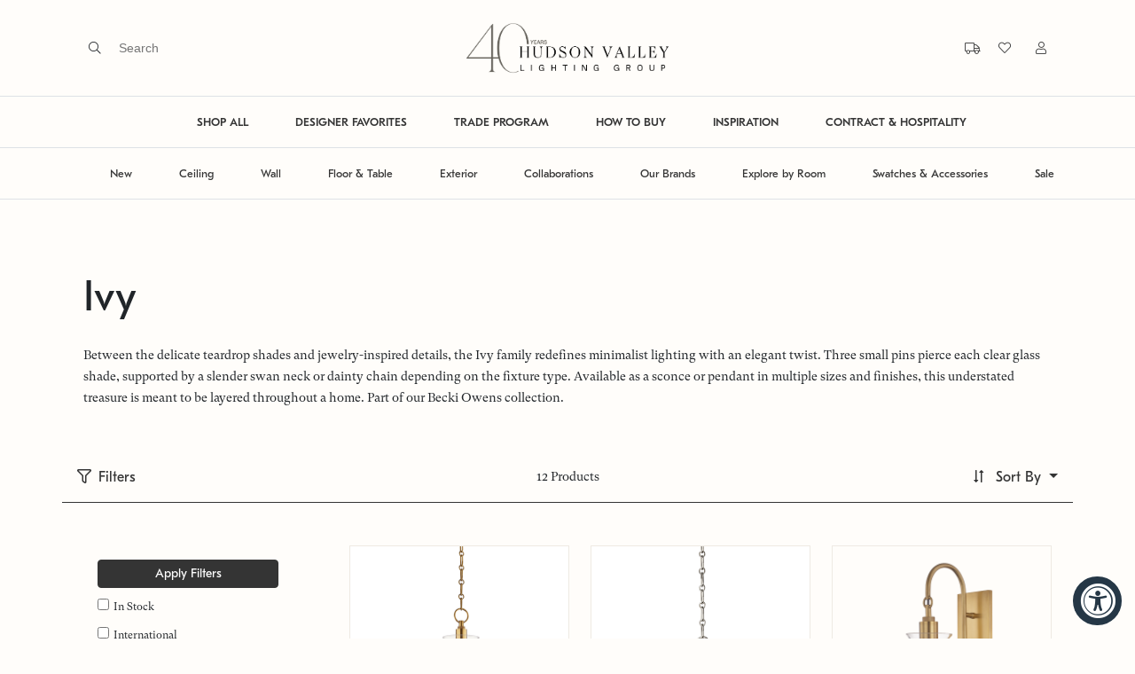

--- FILE ---
content_type: text/html; charset=utf-8
request_url: https://www.hvlgroup.com/Products/Family/Ivy
body_size: 30380
content:



<!DOCTYPE html>

<html>
<head>
    <meta charset="utf-8" />
    <meta name="viewport" content="width=device-width, initial-scale=1" />

    <meta name="description" content="The official webpage of Hudson Valley Lighting, Troy Lighting, Corbett Lighting, and Mitzi. Beautiful decorative lighting fixtures such as chandeliers, pendants, wall sconces, flush mounts, semi flush mounts, bath and vanity lights, picture lights, and lamps that elevate any space." />
    <meta name="keywords" content="lighting, home lighting, chandelier, bath and vanity, pendant, flush mount, island light, picture light, wall sconce, sconce, lamp, table lamp, floor lamp" />
    <meta property="og:url" content="www.hvlgroup.com">
    <meta property="og:type" content="website">
    <meta property="og:title" content="Hudson Valley Lighting Group">
    <meta property="og:description" content="The official webpage of Hudson Valley Lighting, Troy Lighting, Corbett Lighting, and Mitzi. Beautiful decorative lighting fixtures such as chandeliers, pendants, wall sconces, flush mounts, semi flush mounts, bath and vanity lights, picture lights, and lamps that elevate any space.">
    <meta property="og:image" content="https://cdnbf.hvlgroup.com/OXW4SQWH/as/8kjrgwc6s9rvbhqtqsq735b/HVLG_LOGO-Black?auto=webp&amp;format=png&amp;width=500" />
    <meta name="twitter:card" content="summary_large_image">
    <meta name="twitter:title" content="The official webpage of Hudson Valley Lighting, Troy Lighting, Corbett Lighting, and Mitzi. Beautiful decorative lighting fixtures such as chandeliers, pendants, wall sconces, flush mounts, semi flush mounts, bath and vanity lights, picture lights, and lamps that elevate any space.">
    <meta name="twitter:description" content="The official webpage of Hudson Valley Lighting, Troy Lighting, Corbett Lighting, and Mitzi. Beautiful decorative lighting fixtures such as chandeliers, pendants, wall sconces, flush mounts, semi flush mounts, bath and vanity lights, picture lights, and lamps that elevate any space.">
    <meta name="twitter:image" content="https://cdnbf.hvlgroup.com/OXW4SQWH/as/8kjrgwc6s9rvbhqtqsq735b/HVLG_LOGO-Black?auto=webp&amp;format=png&amp;width=500" />
    <meta itemprop="name" content="The official webpage of Hudson Valley Lighting, Troy Lighting, Corbett Lighting, and Mitzi. Beautiful decorative lighting fixtures such as chandeliers, pendants, wall sconces, flush mounts, semi flush mounts, bath and vanity lights, picture lights, and lamps that elevate any space.">
    <meta itemprop="description" content="The official webpage of Hudson Valley Lighting, Troy Lighting, Corbett Lighting, and Mitzi. Beautiful decorative lighting fixtures such as chandeliers, pendants, wall sconces, flush mounts, semi flush mounts, bath and vanity lights, picture lights, and lamps that elevate any space.">
    <meta itemprop="image" content="https://cdnbf.hvlgroup.com/OXW4SQWH/as/8kjrgwc6s9rvbhqtqsq735b/HVLG_LOGO-Black?auto=webp&amp;format=png&amp;width=500" />

    <title>Hudson Valley Lighting Group</title>

    <link rel="icon" type="image/png" href="/Content/img/favicon.png">
    <link rel="apple-touch-icon" href="/Content/img/favicon.png" />

    

    <link href='/Content/jquery-ui.css?v=639034911124539141' rel='stylesheet' async />
<link href='/Content/fontawesome/all.min.css?v=639034911110936023' rel='stylesheet' async />
<link href='/Content/style.css?v=639034911182822368' rel='stylesheet' async />


        <!-- Google Tag Manager -->
        <script>
            (function (w, d, s, l, i) {
                w[l] = w[l] || []; w[l].push({
                    'gtm.start':
                        new Date().getTime(), event: 'gtm.js'
                }); var f = d.getElementsByTagName(s)[0],
                    j = d.createElement(s), dl = l != 'dataLayer' ? '&l=' + l : ''; j.async = true; j.src =
                        'https://www.googletagmanager.com/gtm.js?id=' + i + dl; f.parentNode.insertBefore(j, f);
            })(window, document, 'script', 'dataLayer', 'GTM-MXHFHBMM');
        </script>
        <!-- End Google Tag Manager -->
</head>
<body>
    <!-- Google Tag Manager (noscript) -->
    <noscript>
        <iframe src="https://www.googletagmanager.com/ns.html?id=GTM-MXHFHBMM"
                height="0" width="0" style="display:none;visibility:hidden"></iframe>
    </noscript>
    <!-- End Google Tag Manager (noscript) -->
    <!-- used for ajax in AddAntiForgeryToken() -->
    <form id="__AjaxAntiForgeryForm" action="#" method="post"><input name="__RequestVerificationToken" type="hidden" value="kDQrlhDw-TeWWUF-RFi9sVMEOkrK4lL0BFaK1IxEsrsPxQC7e8K5NTW4vxBUaogShAODmL2tLkL0Fv2gOSWb_Yckhmj-yS8Mk9ETK_aaEBI1" /></form>

<div class="loader-wrapper" id="loaderWrapper" style="display: none;">
    <div class="site-loader hvlg">
        <div class="d-flex">
            <span class="line-one"></span>
            <span class="line-two"></span>
            <span class="line-three"></span>
            <span class="line-four"></span>
            <span class="line-five"></span>
            <span class="line-six"></span>
            <span class="line-seven"></span>
        </div>
        <i class="fad fa-lightbulb"></i>
    </div>
</div>


    <div class="primary-nav-wrapper" style="z-index: 100;">


<div class="fixed-top bg-hvlg-cream" style="transition: all 0.4s;">
    <div class="primary-nav py-1 py-lg-4 border-bottom">
        <div class="primary-nav-left ps-lg-8">
            <div class="d-none d-lg-block">
<form action="/Search/DoSearch" method="post" onsubmit="validateDoSearchForm(event)"><input name="__RequestVerificationToken" type="hidden" value="Ky0s6n8WKptFjUwNS4qiPboGpNqyaoXnt8wHOd6jHP0LsuWH6mZUK35imd2Z5MElwDBwgoBN-0x5tF3mA0eqOuL0Bd8ztlR0bzD_G_HfBMI1" />                    <span class="fal fa-search pe-2" onclick="document.getElementById('searchTerm').focus(); return false;"></span>
                    <div class="ui-widget d-inline-block">
                        <input type="text" name="searchTerm" id="searchTerm" class="search-input" placeholder="Search" autocomplete="off" required />
                    </div>
</form>                
                <div class="search-menu px-8">
                    <div class="row">
                        <div class="col-lg-12 text-end">
                            <a href="#" class="search-menu-heading" onclick="closeSearch()"><span class="far fa-times"></span> CLOSE</a>
                        </div>
                    </div>
                    <div class="row">
                        <div class="col-lg-2">
                            <div class="search-menu-heading pb-3">SUGGESTIONS</div>
                            <a class="search-link" href="/Products/Category/Chandelier" id="nav-search-chandelier">Chandelier</a>
                            <a class="search-link" href="/Products/Category/Lantern" id="nav-search-lanterns">Lanterns</a>
                            <a class="search-link" href="/Products/Room/Bedroom" id="nav-search-bedroom">Bedroom</a>
                            <a class="search-link" href="/Products/Category/Table-Lamp" id="nav-search-tablelamp">Table Lamp</a>
                            <a class="search-link" href="/Products/Category/Floor-Lamp" id="nav-search-floorlamp">Floor Lamp</a>
                        </div>
                        <div class="col-lg-8">
                            <div class="row">
                                <div class="col-lg-12">
                                    <div class="search-menu-heading pb-3">POPULAR PRODUCTS</div>
                                </div>
                            </div>
                            <div class="row">
                                
                                
                                <div class="col-lg-4">
                                    <div class="product-card quickview-card d-block" id="product-card-">
                                        <div class="product-card-image position-relative border border-hvlg-beige">
                                            <a href="/Product/1718-VGL" class="d-block">
                                                <img class="lozad w-100" data-src="https://cdnbf.hvlgroup.com/OXW4SQWH/as/nkkr6mcwvtxbhkr8fst5cjnf/70a22ed4-bc34-4a51-aa47-a9f98eae229a?auto=webp&format=png&width=500" />
                                                    <div class="quickview-button mx-lg-2">
                                                        <button class="btn btn-hvlg-cream font-main right-arrow p-2 py-lg-3 px-lg-4 w-100 quickview-data" data-itemcode="1718-VGL">Quick View</button>
                                                    </div>
                                            </a>
                                        </div>
                                        <div class="product-card-info brand2 py-3 px-2 mb-5">
                                            <div class="label-2 mb-3">
                                                HUDSON VALLEY LIGHTING
                                            </div>
                                            <div class="d-md-flex justify-content-between">
                                                <div class="mb-0">
                                                    <h5 class="text-capitalize mb-0 p2 font-main">
                                                        woodlawn pendant
                                                    </h5>
                                                </div>
                                            </div>
                                        </div>
                                    </div>
                                </div>
                                <div class="col-lg-4">
                                    <div class="product-card quickview-card d-block" id="product-card-">
                                        <div class="product-card-image position-relative border border-hvlg-beige">
                                            <a href="/Product/B7031-PBR" class="d-block">
                                                <img class="lozad w-100" data-src="https://cdnbf.hvlgroup.com/OXW4SQWH/as/s8thp68mxc5vhh8b7wnswgk4/6011d698-16f1-4658-b35f-df853b174803?auto=webp&format=png&width=500" />
                                                    <div class="quickview-button mx-lg-2">
                                                        <button class="btn btn-hvlg-cream font-main right-arrow p-2 py-lg-3 px-lg-4 w-100 quickview-data" data-itemcode="B7031-PBR">Quick View</button>
                                                    </div>
                                            </a>
                                        </div>
                                        <div class="product-card-info brand4 py-3 px-2 mb-5">
                                            <div class="label-2 mb-3">
                                                TROY LIGHTING
                                            </div>
                                            <div class="d-md-flex justify-content-between">
                                                <div class="mb-0">
                                                    <h5 class="text-capitalize mb-0 p2 font-main">
                                                        atwater wall sconce
                                                    </h5>
                                                </div>
                                            </div>
                                        </div>
                                    </div>
                                </div>
                                <div class="col-lg-4">
                                    <div class="product-card quickview-card d-block" id="product-card-">
                                        <div class="product-card-image position-relative border border-hvlg-beige">
                                            <a href="/Product/330-24-GL" class="d-block">
                                                <img class="lozad w-100" data-src="https://cdnbf.hvlgroup.com/OXW4SQWH/as/qbkqpm6vsb6bfnh775pjbx59/df7428ea-826d-4c43-abff-d90c0b08dacd?auto=webp&format=png&width=500" />
                                                    <div class="quickview-button mx-lg-2">
                                                        <button class="btn btn-hvlg-cream font-main right-arrow p-2 py-lg-3 px-lg-4 w-100 quickview-data" data-itemcode="330-24-GL">Quick View</button>
                                                    </div>
                                            </a>
                                        </div>
                                        <div class="product-card-info brand1 py-3 px-2 mb-5">
                                            <div class="label-2 mb-3">
                                                CORBETT LIGHTING
                                            </div>
                                            <div class="d-md-flex justify-content-between">
                                                <div class="mb-0">
                                                    <h5 class="text-capitalize mb-0 p2 font-main">
                                                        peony pendant
                                                    </h5>
                                                </div>
                                            </div>
                                        </div>
                                    </div>
                                </div>
                            </div>
                        </div>
                    </div>
                </div>
            </div>
            <div class="d-block d-lg-none">
                <button class="btn btn-link px-3 mobile-menu-button" type="button" data-bs-toggle="offcanvas" data-bs-target="#mobilePrimaryOffcanvas">
                    <span></span>
                    <span></span>
                    <span></span>
                </button>
            </div>
        </div>
        <div class="primary-nav-middle">
            <a href="/" alt="Hudson Valley Lighting Group">
                <img src="https://cdnbf.hvlgroup.com/OXW4SQWH/as/x7295zswz39fmn4pm29xvx8/40-Years-HVLG_LOGO-FINAL-BLK?auto=webp&amp;format=png" class="logo" style="max-height: 60px;" />
            </a>
        </div>
        <div class="primary-nav-right pe-lg-8">
            <div class="d-none d-lg-inline-block">


    <div class="d-block d-lg-inline-block mb-2 mb-lg-0" title="Tracking">
        <a href="#" data-bs-toggle="modal" data-bs-target="#modalViewOrder">
            <span class="fal fa-truck ps-2 ms-2"></span>
            <div class="d-inline-block d-lg-none p2 font-main ms-2">
                Track Order
            </div>
        </a>
    </div>

                </div>
            <div class="d-none d-lg-inline-block">


<div class="d-block d-lg-inline-block mb-2 mb-lg-0" title="Favorites">
    <a href="/Products/Favorites" class="favorites-heart">
        <i class="fal fa-heart ps-2 ms-2"></i>
        <div class="d-inline-block d-lg-none p2 font-main ms-2">
            Favorites
        </div>
    </a>
</div>
            </div>
            <div class="d-none d-lg-inline-block">
<a href="/Auth/Login?returnUrl=%2FProducts%2FFamily%2FIvy" title="My Account"><span class="fal fa-user ps-2 ms-3"></span></a>
            </div>
        </div>
    </div>

    <div class="d-none d-lg-block">
        <div class="primary-nav-linkbar border-bottom text-center">


<ul class="primary-nav-linklist ">
    <li class="primary-nav-linklist-item ">
        <a class="primary-nav-link fw-bold" href="/Products" id="nav-shopall">SHOP ALL</a>
    </li>
    <li class="primary-nav-linklist-item ">
        <a class="primary-nav-link fw-bold" href="/Products/Feature/DesignerPicks" id="nav-designerfavorites">DESIGNER FAVORITES</a>
    </li>
    <li class="primary-nav-linklist-item ">
        <a class="primary-nav-link fw-bold" href="/TradeProgram" id="nav-tradeprogram">TRADE PROGRAM</a>
    </li>
    <li class="primary-nav-linklist-item ">
        <a class="primary-nav-link fw-bold" href="/HowToBuy" id="nav-howtobuy">HOW TO BUY</a>
    </li>
    <li class="primary-nav-linklist-item ">
        <a class="primary-nav-link fw-bold" href="/Blog" id="nav-inspiration">INSPIRATION</a>
    </li>
    <li class="primary-nav-linklist-item ">
        <a class="primary-nav-link fw-bold" href="/Contract" id="nav-contract">CONTRACT &amp; HOSPITALITY</a>
    </li>
    
</ul>

        </div>
    </div>

    <div class="d-none d-lg-block">
        <div class="primary-nav-linkbar border-bottom text-center">
            <ul class="primary-nav-linklist">
                <li class="primary-nav-linklist-item">
                    <a href="#" class="primary-nav-link" id="nav-new">New</a>
                    <div class="primary-nav-dropdown-menu border-top border-bottom shadow-sm bg-hvlg-beige py-0">
                        <div class="container-fluid px-5 mb-3">


<div class="row">
    <div class="col-12 col-lg-2 mt-lg-5">
        <div class="accordion">
            <div class="accordion-item border-0 bg-transparent">
                <h2 class="accordion-header">
                    <button class="bg-transparent accordion-button shadow-none px-0 p-lg-0 dropdown-list-heading p1 font-main fw-bolder text-hvlg-darkgray " type="button" data-bs-toggle="" data-bs-target="#newArrivalsCollapse">
                        NEW ARRIVALS
                    </button>
                </h2>
                <div id="newArrivalsCollapse" class="accordion-collapse collapse show">
                    <div class="accordion-body p-lg-0">
                        <a class="dropdown-list-link p3 font-main d-block mb-3 m-lg-0" href="/Products/Feature/All?sub=New" id="nav-new-new-all">ALL NEW ARRIVALS</a>
                        <a class="dropdown-list-link p3 font-main d-block mb-3 m-lg-0" href="/Products/Application/Ceiling?sub=New" id="nav-new-new-ceiling">CEILING</a>
                        <a class="dropdown-list-link p3 font-main d-block mb-3 m-lg-0" href="/Products/Application/Wall?sub=New" id="nav-new-new-wall">WALL</a>
                        <a class="dropdown-list-link p3 font-main d-block mb-3 m-lg-0" href="/Products/Category/Floor-Lamp?sub=New" id="nav-new-new-floor">FLOOR</a>
                        <a class="dropdown-list-link p3 font-main d-block mb-3 m-lg-0" href="/Products/Category/Table-Lamp?sub=New" id="nav-new-new-table">TABLE</a>
                        <a class="dropdown-list-link p3 font-main d-block mb-3 m-lg-0" href="/Products/Category/Exterior?sub=New" id="nav-new-new-exterior">EXTERIOR</a>
                        <a class="dropdown-list-link p3 font-main d-block mb-3 m-lg-0" href="/Products/Brand/Sonneman" id="nav-new-new-sonneman">EXPLORE SONNEMAN</a>
                    </div>
                </div>
            </div>
        </div>
    </div>
    <div class="col-12 col-lg-4 mt-lg-5">
        <div class="accordion">
            <div class="accordion-item border-0 bg-transparent">
                <h2 class="accordion-header">
                    <button class="bg-transparent accordion-button shadow-none px-0 p-lg-0 dropdown-list-heading p1 font-main fw-bolder text-hvlg-darkgray " type="button" data-bs-toggle="" data-bs-target="#curatedCollectionCollapse">
                        CURATED COLLECTIONS
                    </button>
                </h2>
                <div id="curatedCollectionCollapse" class="accordion-collapse collapse show">
                    <div class="accordion-body p-lg-0">
                        <div class="row">
                            <div class="col-12 col-lg-6">
                                <a class="dropdown-list-link p3 font-main d-block mb-3 m-lg-0" href="/Products/Feature/IntegratedLED" id="nav-new-curated-integratedled">INTEGRATED LED</a>
                                <a class="dropdown-list-link p3 font-main d-block mb-3 m-lg-0" href="/Products/Feature/DecorativeDownlights" id="nav-new-curated-decorativedownlights">DECORATIVE DOWNLIGHTS</a>
                                <a class="dropdown-list-link p3 font-main d-block mb-3 m-lg-0" href="/Launch/NozNozawa" id="nav-new-curated-nozawalaunch">NOZ NOZAWA X CORBETT</a>
                                <a class="dropdown-list-link p3 font-main d-block mb-3 m-lg-0" href="/Launch/innovation" id="nav-new-curated-innovation">HVLG INNOVATION</a>
                                <a class="dropdown-list-link p3 font-main d-block mb-3 m-lg-0" href="/Launch/Moniomi" id="nav-new-curated-moniomi">MONIOMI x CORBETT</a>
                                <a class="dropdown-list-link p3 font-main d-block mb-3 m-lg-0" href="/Launch/LaurenLiess" id="nav-new-curated-lauren-liess">LAUREN LIESS x TROY</a>
                            </div>
                            <div class="col-12 col-lg-6">
                                <a class="dropdown-list-link p3 font-main d-block mb-3 m-lg-0" href="/Launch/CortneyBishop" id="nav-new-curated-bishop">CORTNEY BISHOP X HUDSON</a>
                                <a class="dropdown-list-link p3 font-main d-block mb-3 m-lg-0" href="/Launch/ChandlerMcLellan" id="nav-new-curated-mclellan">CHANDLER MCLELLAN X TROY</a>
                                <a class="dropdown-list-link p3 font-main d-block mb-3 m-lg-0" href="/Launch/MandyCheng" id="nav-new-curated-cheng">MANDY CHENG X MITZI</a>
                                <a class="dropdown-list-link p3 font-main d-block mb-3 m-lg-0" href="/Launch/MarkDSikes" id="nav-new-curated-sike">MARK D. SIKES X HUDSON</a>
                                <a class="dropdown-list-link p3 font-main d-block mb-3 m-lg-0" href="/Launch/AugustaHoffman" id="nav-new-curated-augusta-hoffman">AUGUSTA HOFFMAN x HUDSON</a>
                            </div>
                        </div>
                    </div>
                </div>
            </div>
        </div>
    </div>
    <div class="col-12 col-lg-6">
        <img data-src="https://cdnbf.hvlgroup.com/OXW4SQWH/at/spmmwk8ff3pcs3rnvbz9qxq/CB_Header_1.png?auto=webp&format=png" class="lozad w-100" />
    </div>
</div>


                        </div>
                    </div>
                </li>
                <li class="primary-nav-linklist-item">
                    <a href="#" class="primary-nav-link" id="nav-ceiling">Ceiling</a>
                    <div class="primary-nav-dropdown-menu border-top border-bottom shadow-sm bg-hvlg-beige py-0">
                        <div class="container-fluid px-5 mb-3">
<div class="row">
    <div class="col-12 col-lg-2">
        <div class="d-none d-lg-block dropdown-list-heading p1 font-main fw-bolder mb-3 mb-lg-2" id="nav-ceiling-space">&nbsp;</div>
        <a class="dropdown-list-link p3 font-main d-block mb-3 ms-4 m-lg-0" href="/Products/Category/Chandelier" id="nav-category-ceiling-chandelier">CHANDELIER</a>
        <a class="dropdown-list-link p3 font-main d-block mb-3 ms-4 m-lg-0" href="/Products/Category/Flush-Mount" id="nav-category-ceiling-flushmount">FLUSH MOUNT</a>
        <a class="dropdown-list-link p3 font-main d-block mb-3 ms-4 m-lg-0" href="/Products/Category/Pendant" id="nav-category-ceiling-pendant">PENDANT</a>
        <a class="dropdown-list-link p3 font-main d-block mb-3 ms-4 m-lg-0" href="/Products/Category/Linear" id="nav-category-ceiling-linear">LINEAR</a>
        <a class="dropdown-list-link p3 font-main d-block mb-3 ms-4 m-lg-0" href="/Products/Category/Recessed" id="nav-category-ceiling-downlight">RECESSED</a>
        <a class="dropdown-list-link p3 font-main d-block ms-4 mb-3 m-lg-0" href="/Products/Feature/DecorativeDownlights" id="nav-category-ceiling-decorativedownlights">DECORATIVE DOWNLIGHTS</a>
        <a class="dropdown-list-link p3 font-main d-block mb-3 ms-4 m-lg-0" href="/Products/Application/Ceiling" id="nav-category-ceiling-all">ALL CEILING</a>
    </div> 
    <div class="col-12 col-lg-5 mb-3 mb-lg-0">
        <img data-src="https://cdnbf.hvlgroup.com/OXW4SQWH/as/kf837w2fxcrs4pqjtrmg637/Ceiling_L?auto=webp&format=png" class="lozad w-100" />
    </div>
    <div class="col-12 col-lg-5">
        <img data-src="https://cdnbf.hvlgroup.com/OXW4SQWH/as/7j746zkjf8s93pkgq3j69bbq/Ceiling_R?auto=webp&format=png" class="lozad w-100" />
    </div>
</div>


                        </div>
                    </div>
                </li>
                <li class="primary-nav-linklist-item">
                    <a href="#" class="primary-nav-link" id="nav-wall">Wall</a>
                    <div class="primary-nav-dropdown-menu border-top border-bottom shadow-sm bg-hvlg-beige py-0">
                        <div class="container-fluid px-5 mb-3">
<div class="row">
    <div class="col-12 col-lg-2">
        <div class="d-none d-lg-block dropdown-list-heading p1 font-main fw-bolder mb-3 mb-lg-2" id="nav-wall-space">&nbsp;</div>
        <a class="dropdown-list-link p3 font-main d-block mb-3 ms-4 m-lg-0" href="/Products/Category/Wall-Sconce" id="nav-category-wall-wallsconce">WALL SCONCE</a>
        <a class="dropdown-list-link p3 font-main d-block mb-3 ms-4 m-lg-0" href="/Products/Category/Bath-and-Vanity" id="nav-category-wall-bathandvanity">BATH &amp; VANITY</a>
        <a class="dropdown-list-link p3 font-main d-block mb-3 ms-4 m-lg-0" href="/Products/Category/Picture-Light" id="nav-category-wall-picturelight">PICTURE LIGHT</a>
        <a class="dropdown-list-link p3 font-main d-block mb-3 ms-4 m-lg-0" href="/Products/Category/Plug-In-Sconce" id="nav-category-wall-pluginsconce">PORTABLE SCONCE</a>
        <a class="dropdown-list-link p3 font-main d-block mb-3 ms-4 m-lg-0" href="/Products/Application/Wall" id="nav-category-wall-all">ALL WALL</a>
    </div>
    <div class="col-12 col-lg-5 mb-3 mb-lg-0">
        <img data-src="https://cdnbf.hvlgroup.com/OXW4SQWH/as/kw3ggbxfzkgjpstwsxrjjsk/Wall_L?auto=webp&format=png" class="lozad w-100" />
    </div>
    <div class="col-12 col-lg-5">
        <img data-src="https://cdnbf.hvlgroup.com/OXW4SQWH/as/4fcsfbbc7gjtgcs68bj/Wall_R?auto=webp&format=png" class="lozad w-100" />
    </div>
</div>


                        </div>
                    </div>
                </li>
                <li class="primary-nav-linklist-item">
                    <a href="#" class="primary-nav-link" id="nav-floorandtable">Floor & Table</a>
                    <div class="primary-nav-dropdown-menu border-top border-bottom shadow-sm bg-hvlg-beige py-0">
                        <div class="container-fluid px-5 mb-3">
<div class="row">
    <div class="col-12 col-lg-2">
        <div class="d-none d-lg-block dropdown-list-heading p1 font-main fw-bolder mb-3 mb-lg-2" id="nav-tablefloor-space">&nbsp;</div>
        <a class="dropdown-list-link p3 font-main d-block mb-3 ms-4 m-lg-0" href="/Products/Category/Floor-Lamp" id="nav-category-tablefloor-floor">FLOOR LAMP</a>
        <a class="dropdown-list-link p3 font-main d-block mb-3 ms-4 m-lg-0" href="/Products/Category/Table-Lamp" id="nav-category-tablefloor-table">TABLE LAMP</a>
        <a class="dropdown-list-link p3 font-main d-block mb-3 ms-4 m-lg-0" href="/Products/Category/Rechargeable-Lamp" id="nav-category-tablefloor-rechargeable">RECHARGEABLE LAMP</a>
        <a class="dropdown-list-link p3 font-main d-block mb-3 ms-4 m-lg-0" href="/Products/Application/Table-and-Floor" id="nav-category-tablefloor-all">ALL TABLE &amp; FLOOR</a>
    </div>
    <div class="col-12 col-lg-5 mb-3 mb-lg-0">
        <img data-src="https://cdnbf.hvlgroup.com/OXW4SQWH/as/4ncswc6s9cv3nxjmwmrc5wfn/6?auto=webp&format=png" class="lozad w-100" />
    </div>
    <div class="col-12 col-lg-5">
        <img data-src="https://cdnbf.hvlgroup.com/OXW4SQWH/as/76xprgrj3m9mbt4fmz8q3fq8/Table__Floor_L?auto=webp&format=png" class="lozad w-100" />
    </div>
</div>


                        </div>
                    </div>
                </li>
                <li class="primary-nav-linklist-item">
                    <a href="#" class="primary-nav-link" id="nav-exterior">Exterior</a>
                    <div class="primary-nav-dropdown-menu border-top border-bottom shadow-sm bg-hvlg-beige py-0">
                        <div class="container-fluid px-5 mb-3">
<div class="row">
    <div class="col-12 col-lg-2">
        <div class="d-none d-lg-block dropdown-list-heading p1 font-main fw-bolder mb-3 mb-lg-2" id="nav-exterior-space">&nbsp;</div>
        <a class="dropdown-list-link p3 font-main d-block mb-3 ms-4 m-lg-0" href="/Products/Category/Flush-Mount?sub=Exterior" id="nav-category-exterior-flushmount">FLUSH MOUNT</a>
        <a class="dropdown-list-link p3 font-main d-block mb-3 ms-4 m-lg-0" href="/Products/Category/Hanging?sub=Exterior" id="nav-category-exterior-hanging">HANGING</a>
        <a class="dropdown-list-link p3 font-main d-block mb-3 ms-4 m-lg-0" href="/Products/Category/Rechargeable-Lantern?sub=Exterior" id="nav-category-lantern-rechargeable">RECHARGEABLE LAMP</a>
        <a class="dropdown-list-link p3 font-main d-block mb-3 ms-4 m-lg-0" href="/Products/Category/Post?sub=Exterior" id="nav-category-exterior-post">POST &amp; BOLLARD</a>
        <a class="dropdown-list-link p3 font-main d-block mb-3 ms-4 m-lg-0" href="/Products/Category/Wall-Sconce?sub=Exterior" id="nav-category-exterior-wallsconce">WALL SCONCE</a>
        <a class="dropdown-list-link p3 font-main d-block mb-3 ms-4 m-lg-0" href="/Products/Feature/TroyElements" id="nav-category-exterior-troyelements">TROY ELEMENTS EPM</a>
        <a class="dropdown-list-link p3 font-main d-block mb-3 ms-4 m-lg-0" href="/Products/Brand/EssentialsByRLM" id="nav-category-exterior-essentialsrlm">RLM</a>
        <a class="dropdown-list-link p3 font-main d-block mb-3 ms-4 m-lg-0" href="/Products/Category/Exterior" id="nav-category-exterior-all">ALL EXTERIOR</a>
    </div>
    <div class="col-12 col-lg-5 mb-3 mb-lg-0">
        <img data-src="https://cdnbf.hvlgroup.com/OXW4SQWH/as/588qsw66gjtfmjg5hps64w6/Exterior_L?auto=webp&format=png" class="lozad w-100" />
    </div>
    <div class="col-12 col-lg-5">
        <img data-src="https://cdnbf.hvlgroup.com/OXW4SQWH/as/4kwj9xwrs9j28wq5t93ptfz/Exterior_R?auto=webp&format=png" class="lozad w-100" />
    </div>
</div>



                        </div>
                    </div>
                </li>
                <li class="primary-nav-linklist-item">
                    <a href="#" class="primary-nav-link" id="nav-collaborations">Collaborations</a>
                    <div class="primary-nav-dropdown-menu border-top border-bottom shadow-sm bg-hvlg-beige py-0">
                        <div class="container-fluid px-5 mb-3">


<div class="row position-relative">
    <div class="col-12 col-lg-2 mt-lg-5">
        <div class="accordion">
            <div class="accordion-item border-0 bg-transparent">
                <h2 class="accordion-header">
                    <button class="bg-transparent accordion-button shadow-none px-0 p-lg-0 dropdown-list-heading p1 font-main fw-bolder text-hvlg-darkgray " type="button" data-bs-toggle="" data-bs-target="#hvlDesignersCollapse">
                        Hudson Valley Lighting
                    </button>
                </h2>
                <div id="hvlDesignersCollapse" class="accordion-collapse collapse show">
                    <div class="accordion-body p-lg-0">
                        <a class="dropdown-list-link p3 font-main d-block mb-3 m-lg-0" href="/Products/Designer/SIKESXHVL" id="nav-collaborations-hvl-sikes">MARK D. SIKES</a>
                        <a class="dropdown-list-link p3 font-main d-block mb-3 m-lg-0" href="/Products/Designer/BKOXHVL" id="nav-collaborations-hvl-bko">BECKI OWENS</a>
                        <a class="dropdown-list-link p3 font-main d-block mb-3 m-lg-0" href="/Products/Designer/BEHUN" id="nav-collaborations-hvl-behun">KELLY BEHUN</a>
                        <a class="dropdown-list-link p3 font-main d-block mb-3 m-lg-0" href="/Products/Designer/PEMBROOKE" id="nav-collaborations-hvl-pembrooke">PEMBROOKE &amp; IVES</a>
                        <a class="dropdown-list-link p3 font-main d-block mb-3 m-lg-0" href="/Products/Designer/CORTNEY-BISHOP" id="nav-collaborations-hvl-bishop">CORTNEY BISHOP</a>
                        <a class="dropdown-list-link p3 font-main d-block mb-3 m-lg-0" href="/Products/Designer/AH" id="nav-collaborations-hvl-hoffman">AUGUSTA HOFFMAN</a>
                    </div>
                </div>
            </div>
        </div>
    </div>
    <div class="col-12 col-lg-2 mt-lg-5">
        <div class="accordion">
            <div class="accordion-item border-0 bg-transparent">
                <h2 class="accordion-header">
                    <button class="bg-transparent accordion-button shadow-none px-0 p-lg-0 dropdown-list-heading p1 font-main fw-bolder text-hvlg-darkgray " type="button" data-bs-toggle="" data-bs-target="#troyDesignersCollapse">
                        Troy Lighting
                    </button>
                </h2>
                <div id="troyDesignersCollapse" class="accordion-collapse collapse show">
                    <div class="accordion-body p-lg-0">
                        <a class="dropdown-list-link p3 font-main d-block mb-3 m-lg-0" href="/Products/Designer/SIKESXTROY" id="nav-collaborations-troy-sikes">MARK D. SIKES</a>
                        <a class="dropdown-list-link p3 font-main d-block mb-3 m-lg-0" href="/Products/Designer/BKOXTROY" id="nav-collaborations-troy-bko">BECKI OWENS</a>
                        <a class="dropdown-list-link p3 font-main d-block mb-3 m-lg-0" href="/Products/Designer/KING" id="nav-collaborations-troy-king">COLIN KING</a>
                        <a class="dropdown-list-link p3 font-main d-block mb-3 m-lg-0" href="/Products/Designer/LIESS" id="nav-collaborations-troy-liess">LAUREN LIESS</a>
                        <a class="dropdown-list-link p3 font-main d-block mb-3 m-lg-0" href="/Products/Designer/LoftandThought" id="nav-collaborations-troy-loftthought">LOFT &amp; THOUGHT</a>
                        <a class="dropdown-list-link p3 font-main d-block mb-3 m-lg-0" href="/Products/Designer/McLellan" id="nav-collaborations-troy-McLellan">CHANDLER MCLELLAN</a>
                    </div>
                </div>
            </div>
        </div>
    </div>
    <div class="col-12 col-lg-2 mt-lg-5">
        <div class="accordion">
            <div class="accordion-item border-0 bg-transparent">
                <h2 class="accordion-header">
                    <button class="bg-transparent accordion-button shadow-none px-0 p-lg-0 dropdown-list-heading p1 font-main fw-bolder text-hvlg-darkgray " type="button" data-bs-toggle="" data-bs-target="#corbettDesignersCollapse">
                        Corbett Lighting
                    </button>
                </h2>
                <div id="corbettDesignersCollapse" class="accordion-collapse collapse show">
                    <div class="accordion-body p-lg-0">
                        <a class="dropdown-list-link p3 font-main d-block mb-3 m-lg-0" href="/Products/Designer/BULLARD" id="nav-collaborations-corbett-bullard">MARTYN LAWRENCE BULLARD</a>
                        <a class="dropdown-list-link p3 font-main d-block mb-3 m-lg-0" href="/Products/Designer/NOZAWA" id="nav-collaborations-corbett-nozawa">NOZ NOZAWA</a>
                        <a class="dropdown-list-link p3 font-main d-block mb-3 m-lg-0" href="/Products/Designer/MONIOMI" id="nav-collaborations-corbett-moniomi">MONIOMI</a>
                    </div>
                </div>
            </div>
        </div>
    </div>
    <div class="col-12 col-lg-2 mt-lg-5">
        <div class="accordion">
            <div class="accordion-item border-0 bg-transparent">
                <h2 class="accordion-header">
                    <button class="bg-transparent accordion-button shadow-none px-0 p-lg-0 dropdown-list-heading p1 font-main fw-bolder text-hvlg-darkgray " type="button" data-bs-toggle="" data-bs-target="#mitziDesignersCollapse">
                        Mitzi Tastemakers
                    </button>
                </h2>
                <div id="mitziDesignersCollapse" class="accordion-collapse collapse show">
                    <div class="accordion-body p-lg-0">
                        <a class="dropdown-list-link p3 font-main d-block mb-3 m-lg-0" href="/Products/Designer/DABITO" id="nav-collaborations-mitzi-dabito">DABITO</a>
                        <a class="dropdown-list-link p3 font-main d-block mb-3 m-lg-0" href="/Products/Designer/ROTH" id="nav-collaborations-mitzi-roth">TALI ROTH</a>
                        <a class="dropdown-list-link p3 font-main d-block mb-3 m-lg-0" href="/Products/Designer/PARKER" id="nav-collaborations-mitzi-parker">ENY LEE PARKER</a>
                        <a class="dropdown-list-link p3 font-main d-block mb-3 m-lg-0" href="/Products/Designer/MOLTEN" id="nav-collaborations-mitzi-molten">MEGAN MOLTEN</a>
                        <a class="dropdown-list-link p3 font-main d-block mb-3 m-lg-0" href="/Products/Designer/ZIO" id="nav-collaborations-mitzi-zio">ZIO AND SONS</a>
                        <a class="dropdown-list-link p3 font-main d-block mb-3 m-lg-0" href="/Products/Designer/OKIN" id="nav-collaborations-mitzi-okin">ARIEL OKIN</a>
                        <a class="dropdown-list-link p3 font-main d-block mb-3 m-lg-0" href="/Products/Designer/HomeEc" id="nav-collaborations-mitzi-homeec">HOME EC.</a>
                        <a class="dropdown-list-link p3 font-main d-block mb-3 m-lg-0" href="/Products/Designer/THELIFESTYLEDCO" id="nav-collaborations-mitzi-thelifestyledco">THELIFESTYLEDCO&#174;</a>
                        <a class="dropdown-list-link p3 font-main d-block mb-3 m-lg-0" href="/Products/Designer/FELDMAN" id="nav-collaborations-mitzi-feldman">ZOE FELDMAN</a>
                        <a class="dropdown-list-link p3 font-main d-block mb-3 m-lg-0" href="/Products/Designer/CHENG" id="nav-collaborations-mitzi-cheng">MANDY CHENG</a>
                    </div>
                </div>
            </div>
        </div>
    </div>
    <div class="position-lg-absolute start-0 bottom-0 mt-4 mt-lg-0" style="width: fit-content;">
        <a class="dropdown-list-link p3 font-main d-table mb-3 m-lg-0" href="/Designers" id="nav-collaborations-all">Explore All Designers</a>
        <a class="dropdown-list-link p3 font-main d-table mb-3 m-lg-0" href="/Designer-to-Designer" id="nav-collaborations-designer-to-designer">Explore Our Designer-to-Designer Video Series</a>
    </div>
    <div class="col-12 col-lg-4">
        <img data-src="https://cdnbf.hvlgroup.com/OXW4SQWH/as/9qz34826rppj5s9664hkz/Collaborations?auto=webp&format=png" class="lozad w-100" />
    </div>
</div>


    


                        </div>
                    </div>
                </li>
                <li class="primary-nav-linklist-item">
                    <a href="#" class="primary-nav-link" id="nav-brands">Our Brands</a>
                    <div class="primary-nav-dropdown-menu border-top border-bottom shadow-sm bg-hvlg-beige py-0">
                        <div class="container-fluid px-5 mb-3">
<div class="row">
    <div class="col-6 col-lg mb-2 mb-lg-0">
        <a href="/Launch/HudsonValleyLighting" class="d-block" id="nav-brand-hvl">
            <div class="mb-2">
                <img data-src="https://cdnbf.hvlgroup.com/OXW4SQWH/as/f49899cjqhwsvg6kvfvvsk8/Brands_Nav?auto=webp&format=png" class="lozad w-100" />
            </div>
            <div class="p3 font-main">
                Hudson Valley Lighting
            </div>
        </a>
    </div>
    <div class="col-6 col-lg mb-2 mb-lg-0">
        <a href="/Launch/TroyLighting" class="d-block" id="nav-brand-troy">
            <div class="mb-2">
                <img data-src="https://cdnbf.hvlgroup.com/OXW4SQWH/as/nwhcqmk7psjjqt5m7q9935/17?auto=webp&format=png" class="lozad w-100" />
            </div>
            <div class="p3 font-main">
                Troy Lighting
            </div>
        </a>
    </div>
    <div class="col-6 col-lg mb-2 mb-lg-0">
        <a href="/Launch/CorbettLighting" class="d-block" id="nav-brand-corbett">
            <div class="mb-2">
                <img data-src="https://cdnbf.hvlgroup.com/OXW4SQWH/as/6nfntccr573n5r67jrxm5wv6/15?auto=webp&format=png" class="lozad w-100" />
            </div>
            <div class="p3 font-main">
                Corbett Lighting
            </div>
        </a>
    </div>
    <div class="col-6 col-lg mb-2 mb-lg-0">
        <a href="/Launch/Mitzi" class="d-block" id="nav-brand-mitzi">
            <div class="mb-2">
                <img data-src="https://cdnbf.hvlgroup.com/OXW4SQWH/as/n3qpvvztr6234mkgxwvn2c/18?auto=webp&format=png" class="lozad w-100" />
            </div>
            <div class="p3 font-main">
                Mitzi
            </div>
        </a>
    </div>
    <div class="col-6 col-lg mb-2 mb-lg-0">
        <a href="/Launch/CSL" class="d-block" id="nav-brand-csl">
            <div class="mb-2">
                <img data-src="https://cdnbf.hvlgroup.com/OXW4SQWH/as/czmwbsw38nhpb2t38cvch8z/Brands_Nav?auto=webp&format=png" class="lozad w-100" />
            </div>
            <div class="p3 font-main">
                CSL
            </div>
        </a>
    </div>
    <div class="col-6 col-lg mb-2 mb-lg-0">
        <a href="/Launch/Sonneman" class="d-block" id="nav-brand-sonneman">
            <div class="mb-2">
                <img data-src="https://cdnbf.hvlgroup.com/OXW4SQWH/as/ssk876kc963tnppr9kbn6f/Brands_Nav?auto=webp&format=png" class="lozad w-100" />
            </div>
            <div class="p3 font-main">
                SONNEMAN
            </div>
        </a>
    </div>
</div>

                        </div>
                    </div>
                </li>
                <li class="primary-nav-linklist-item">
                    <a href="#" class="primary-nav-link" id="nav-room">Explore by Room</a>
                    <div class="primary-nav-dropdown-menu border-top border-bottom shadow-sm bg-hvlg-beige py-0">
                        <div class="container-fluid px-5 mb-3">
<div class="row">
    <div class="col-12 col-lg-2">
        <div class="d-none d-lg-block dropdown-list-heading p1 font-main fw-bolder mb-3 mb-lg-2" id="nav-room-space">&nbsp;</div>
        <a class="dropdown-list-link p3 font-main d-block mb-3 ms-4 m-lg-0" href="/Products/Room/Bedroom" id="nav-room-bedroom">BEDROOM</a>
        <a class="dropdown-list-link p3 font-main d-block mb-3 ms-4 m-lg-0" href="/Products/Room/Bathroom" id="nav-room-batroom">BATHROOM</a>
        <a class="dropdown-list-link p3 font-main d-block mb-3 ms-4 m-lg-0" href="/Products/Room/Dining" id="nav-room-dining">DINING ROOM</a>
        <a class="dropdown-list-link p3 font-main d-block mb-3 ms-4 m-lg-0" href="/Products/Room/Entrance" id="nav-room-entrance">ENTRANCE</a>
        <a class="dropdown-list-link p3 font-main d-block mb-3 ms-4 m-lg-0" href="/Products/Room/Hallway" id="nav-room-hallway">HALLWAY</a>
    </div>
    <div class="col-12 col-lg-2">
        <div class="d-none d-lg-block dropdown-list-heading p1 font-main fw-bolder mb-3 mb-lg-2" id="nav-room-space">&nbsp;</div>
        <a class="dropdown-list-link p3 font-main d-block mb-3 ms-4 m-lg-0" href="/Products/Room/Kitchen" id="nav-room-kitchen">KITCHEN</a>
        <a class="dropdown-list-link p3 font-main d-block mb-3 ms-4 m-lg-0" href="/Products/Room/Living-Room" id="nav-room-livingroom">LIVING ROOM</a>
        <a class="dropdown-list-link p3 font-main d-block mb-3 ms-4 m-lg-0" href="/Products/Category/Exterior" id="nav-room-exterior">EXTERIOR</a>
        <a class="dropdown-list-link p3 font-main d-block mb-3 ms-4 m-lg-0" href="/Products/Room/Office" id="nav-room-office">OFFICE</a>
    </div>
    <div class="col-12 col-lg-4 mb-3 mb-lg-0">
        <img data-src="https://cdnbf.hvlgroup.com/OXW4SQWH/as/2hj4ss5x4m6wk75s26g8kvp/1?auto=webp&format=png" class="lozad w-100" />
    </div>
    <div class="col-12 col-lg-4">
        <img data-src="https://cdnbf.hvlgroup.com/OXW4SQWH/as/kshmmtjfnqkj83bmhfn43kf/2?auto=webp&format=png" class="lozad w-100" />
    </div>
</div>

                        </div>
                    </div>
                </li>
                <li class="primary-nav-linklist-item">
                    <a href="#" class="primary-nav-link" id="nav-bulbsaccessories">Swatches & Accessories</a>
                    <div class="primary-nav-dropdown-menu border-top border-bottom shadow-sm bg-hvlg-beige py-0">
                        <div class="container-fluid px-5 mb-3">
<div class="row">
    <div class="col-12 col-lg-2">
        <div class="d-none d-lg-block dropdown-list-heading p1 font-main fw-bolder mb-3 mb-lg-2" id="nav-bulbsaccessories-space">&nbsp;</div>
        <a class="dropdown-list-link p3 font-main d-block mb-3 ms-4 m-lg-0" href="/Products/Category/Accessory-Bezel" id="nav-bulbaccessory-bezels">BEZELS</a>
        <a class="dropdown-list-link p3 font-main d-block mb-3 ms-4 m-lg-0" href="/Products/Category/Bulb" id="nav-bulbaccessory-bulbs">BULBS</a>
        <a class="dropdown-list-link p3 font-main d-block mb-3 ms-4 m-lg-0" href="/Products/Category/Recessed" id="nav-bulbaccessory-trims">TRIMS</a>
        <a class="dropdown-list-link p3 font-main d-block mb-3 ms-4 m-lg-0" href="/Products/Category/Swatch" id="nav-bulbaccessory-swatches">SWATCHES</a>
        <a class="dropdown-list-link p3 font-main d-block mb-3 ms-4 m-lg-0" href="/Products/Category/Catalog" id="nav-bulbaccessory-catalogs">CATALOGS</a>
    </div>
    <div class="col-12 col-lg-5 mb-3 mb-lg-0">
        <img data-src="https://cdnbf.hvlgroup.com/OXW4SQWH/as/7nrnh49m54mkrk4gjnwgxth/Left?auto=webp&format=png" class="lozad w-100" />
    </div>
    <div class="col-12 col-lg-5">
        <img data-src="https://cdnbf.hvlgroup.com/OXW4SQWH/as/j4r32kt4tq5tc8c9pn8gk/Right?auto=webp&format=png" class="lozad w-100" />
    </div>
</div>


                        </div>
                    </div>
                </li>
                <li class="primary-nav-linklist-item">
                    <a href="#" class="primary-nav-link" id="nav-sale">Sale</a>
                    <div class="primary-nav-dropdown-menu border-top border-bottom shadow-sm bg-hvlg-beige py-0">
                        <div class="container-fluid px-5 mb-3">
<div class="row mt-lg-4">
    <div class="col-12 col-lg-2">
        <div class="d-none d-lg-block dropdown-list-heading p1 font-main fw-bolder mb-3 mb-lg-2" id="nav-sale-space">HVLG OUTLET</div>
        <a class="dropdown-list-link p3 font-main d-block mb-3 ms-4 m-lg-0" href="/Products/Feature/All?sub=Sale" id="nav-sale-all">ALL SALE</a>
        <a class="dropdown-list-link p3 font-main d-block mb-3 ms-4 m-lg-0" href="/Products/Application/Ceiling?sub=Sale" id="nav-sale-ceiling">CEILING</a>
        <a class="dropdown-list-link p3 font-main d-block mb-3 ms-4 m-lg-0" href="/Products/Application/Wall?sub=Sale" id="nav-sale-wall">WALL</a>
        <a class="dropdown-list-link p3 font-main d-block mb-3 ms-4 m-lg-0" href="/Products/Category/Floor-Lamp?sub=Sale" id="nav-sale-floor">FLOOR</a>
        <a class="dropdown-list-link p3 font-main d-block mb-3 ms-4 m-lg-0" href="/Products/Category/Table-Lamp?sub=Sale" id="nav-sale-table">TABLE</a>
        <a class="dropdown-list-link p3 font-main d-block mb-3 ms-4 m-lg-0" href="/Products/Category/Exterior?sub=Sale" id="nav-sale-exterior">EXTERIOR</a>
    </div>
    <div class="col-12 col-lg-6 offset-lg-2">
        <img data-src="https://cdnbf.hvlgroup.com/OXW4SQWH/as/qzchbpptk8jnvjgth2sh6qx/NAV___Lights_Out_2374_x812?auto=webp&format=png" class="lozad w-100" />
    </div>
</div>

                        </div>
                    </div>
                </li>
            </ul>
        </div>
    </div>

</div>

<script>
    function validateDoSearchForm(event) {
        var term = $('#searchTerm').val()?.toUpperCase();
        const invalidTerms = "CASE WHEN|SELECT|UNION|INSERT|UPDATE|DELETE|=|DBMS|EXTRACTVALUE|CHR("
            .split("|");

        if (invalidTerms.some(v => term.includes(v))) {
            event.preventDefault();
        }
    }
</script>

<div class="offcanvas offcanvas-top rounded-0" data-bs-backdrop="false" tabindex="-1" id="mobilePrimaryOffcanvas">
    <div class="offcanvas-body p-0 primary-nav-linkbar">
<form action="/Search/DoSearch" class="border-bottom border-hvlg-darkcream py-3 px-4" method="post"><input name="__RequestVerificationToken" type="hidden" value="uGiOMBfW70MRnKqptVlVB2nHQSBcv7K_jutWl2Y2gI72gR66Vr04c7YoBIjCKFD2YvozVeCJV1cicbS6q8ZJ8l3mP8lW7QC2Cp2ZkFBusKk1" />            <div class="input-group">
                <span class="fal fa-search input-group-text border-0 bg-transparent ps-0"></span>
                <div class="ui-widget d-inline-block">
                    <input type="text" name="searchTerm" class="search-input flex-grow-1" placeholder="Search" required />
                </div>
            </div>
</form>        <ul class="list-group list-group-flush px-4 primary-nav-linklist">
            <li class="primary-nav-linklist-item list-group-item px-0 py-3">
                <a class="text-hvlg-darkgray text-uppercase d-flex justify-content-between align-items-center primary-nav-link p-0 border-bottom-0 mobile-sub-menu-trigger" id="mobile-nav-new" data-offcanvas="#mobileNewOffcanvas" role="button">
                    New
                    <i class="fal fa-chevron-right me-2"></i>
                </a>
            </li>
            <li class="primary-nav-linklist-item list-group-item px-0 py-3">
                <a class="text-hvlg-darkgray text-uppercase d-flex justify-content-between align-items-center primary-nav-link p-0 border-bottom-0 mobile-sub-menu-trigger" id="mobile-nav-ceiling" data-offcanvas="#mobileCeilingOffcanvas" role="button">
                    Ceiling
                    <i class="fal fa-chevron-right me-2"></i>
                </a>
            </li>
            <li class="primary-nav-linklist-item list-group-item px-0 py-3">
                <a class="text-hvlg-darkgray text-uppercase d-flex justify-content-between align-items-center primary-nav-link p-0 border-bottom-0 mobile-sub-menu-trigger" id="mobile-nav-wall" data-offcanvas="#mobileWallOffcanvas" role="button">
                    Wall
                    <i class="fal fa-chevron-right me-2"></i>
                </a>
            </li>
            <li class="primary-nav-linklist-item list-group-item px-0 py-3">
                <a class="text-hvlg-darkgray text-uppercase d-flex justify-content-between align-items-center primary-nav-link p-0 border-bottom-0 mobile-sub-menu-trigger" id="mobile-nav-floortable" data-offcanvas="#mobileFloorTableOffcanvas" role="button">
                    Floor & Table
                    <i class="fal fa-chevron-right me-2"></i>
                </a>
            </li>
            <li class="primary-nav-linklist-item list-group-item px-0 py-3">
                <a class="text-hvlg-darkgray text-uppercase d-flex justify-content-between align-items-center primary-nav-link p-0 border-bottom-0 mobile-sub-menu-trigger" id="mobile-nav-exterior" data-offcanvas="#mobileExteriorOffcanvas" role="button">
                    Exterior
                    <i class="fal fa-chevron-right me-2"></i>
                </a>
            </li>
            <li class="primary-nav-linklist-item list-group-item px-0 py-3">
                <a class="text-hvlg-darkgray text-uppercase d-flex justify-content-between align-items-center primary-nav-link p-0 border-bottom-0 mobile-sub-menu-trigger" id="mobile-nav-designer" data-offcanvas="#mobileDesignersOffcanvas" role="button">
                    Collaborations
                    <i class="fal fa-chevron-right me-2"></i>
                </a>
            </li>
            <li class="primary-nav-linklist-item list-group-item px-0 py-3">
                <a class="text-hvlg-darkgray text-uppercase d-flex justify-content-between align-items-center primary-nav-link p-0 border-bottom-0 mobile-sub-menu-trigger" id="mobile-nav-brands" data-offcanvas="#mobileBrandsOffcanvas" role="button">
                    Our Brands
                    <i class="fal fa-chevron-right me-2"></i>
                </a>
            </li>
            <li class="primary-nav-linklist-item list-group-item px-0 py-3">
                <a class="text-hvlg-darkgray text-uppercase d-flex justify-content-between align-items-center primary-nav-link p-0 border-bottom-0 mobile-sub-menu-trigger" id="mobile-nav-room" data-offcanvas="#mobileRoomOffcanvas" role="button">
                    Explore by Room
                    <i class="fal fa-chevron-right me-2"></i>
                </a>
            </li>            
            <li class="primary-nav-linklist-item list-group-item px-0 py-3">
                <a class="text-hvlg-darkgray text-uppercase d-flex justify-content-between align-items-center primary-nav-link p-0 border-bottom-0 mobile-sub-menu-trigger" id="mobile-nav-bulbsaccessories" data-offcanvas="#mobileBulbsAccessoriesOffcanvas" role="button">
                    Swatches & Accessories
                    <i class="fal fa-chevron-right me-2"></i>
                </a>
            </li>
            <li class="primary-nav-linklist-item list-group-item px-0 py-3">
                <a class="text-hvlg-darkgray text-uppercase d-flex justify-content-between align-items-center primary-nav-link p-0 border-bottom-0 mobile-sub-menu-trigger" id="mobile-nav-sale" data-offcanvas="#mobileSaleOffcanvas" role="button">
                    Sale
                    <i class="fal fa-chevron-right me-2"></i>
                </a>
            </li>
        </ul>
        <hr />


<ul class="primary-nav-linklist list-group list-group-flush px-4">
    <li class="primary-nav-linklist-item list-group-item px-0 py-3 border-0">
        <a class="text-hvlg-darkgray text-uppercase primary-nav-link p-0 border-bottom-0" href="/Products" id="mobile-nav-shopall">SHOP ALL</a>
    </li>
    <li class="primary-nav-linklist-item list-group-item px-0 py-3 border-0">
        <a class="text-hvlg-darkgray text-uppercase primary-nav-link p-0 border-bottom-0" href="/Products/Feature/DesignerPicks" id="mobile-nav-designerfavorites">DESIGNER FAVORITES</a>
    </li>
    <li class="primary-nav-linklist-item list-group-item px-0 py-3 border-0">
        <a class="text-hvlg-darkgray text-uppercase primary-nav-link p-0 border-bottom-0" href="/TradeProgram" id="mobile-nav-tradeprogram">TRADE PROGRAM</a>
    </li>
    <li class="primary-nav-linklist-item list-group-item px-0 py-3 border-0">
        <a class="text-hvlg-darkgray text-uppercase primary-nav-link p-0 border-bottom-0" href="/HowToBuy" id="mobile-nav-howtobuy">HOW TO BUY</a>
    </li>
    <li class="primary-nav-linklist-item list-group-item px-0 py-3 border-0">
        <a class="text-hvlg-darkgray text-uppercase primary-nav-link p-0 border-bottom-0" href="/Blog" id="mobile-nav-inspiration">INSPIRATION</a>
    </li>
    <li class="primary-nav-linklist-item list-group-item px-0 py-3 border-0">
        <a class="text-hvlg-darkgray text-uppercase primary-nav-link p-0 border-bottom-0" href="/Contract" id="mobile-nav-contract">CONTRACT &amp; HOSPITALITY</a>
    </li>
    
</ul>
  
        <hr />
        <div class="mobile-nav-icons mt-4">
    <div class="d-block d-lg-inline-block mb-2 mb-lg-0" title="Tracking">
        <a href="#" data-bs-toggle="modal" data-bs-target="#modalViewOrder">
            <span class="fal fa-truck ps-2 ms-2"></span>
            <div class="d-inline-block d-lg-none p2 font-main ms-2">
                Track Order
            </div>
        </a>
    </div>



<div class="d-block d-lg-inline-block mb-2 mb-lg-0" title="Favorites">
    <a href="/Products/Favorites" class="favorites-heart">
        <i class="fal fa-heart ps-2 ms-2"></i>
        <div class="d-inline-block d-lg-none p2 font-main ms-2">
            Favorites
        </div>
    </a>
</div>


            <div>
                <a href="/MyAccount" class="d-block mb-3 mb-lg-0">
                    <span class="fal fa-user ps-2 ms-3"></span>
                    <div class="d-inline-block p2 font-main ms-2">
                        Account
                    </div>
                </a>
            </div>

        </div>
    </div>
</div>

<div class="offcanvas offcanvas-end mobile-sub-menu px-3" data-bs-backdrop="false" tabindex="-1" id="mobileNewOffcanvas">
    <div class="offcanvas-header mt-6">
        <button class="btn btn-link p2 font-main fw-bolder text-hvlg-darkgray p-0 text-uppercase" id="mobile-nav-new-menu" type="button" data-bs-dismiss="offcanvas">
            <i class="fal fa-chevron-left me-2"></i>
            NEW
        </button>
    </div>
    <div class="offcanvas-body">


<div class="row">
    <div class="col-12 col-lg-2 mt-lg-5">
        <div class="accordion">
            <div class="accordion-item border-0 bg-transparent">
                <h2 class="accordion-header">
                    <button class="bg-transparent accordion-button shadow-none px-0 p-lg-0 dropdown-list-heading p1 font-main fw-bolder text-hvlg-darkgray collapsed" type="button" data-bs-toggle="collapse" data-bs-target="#newArrivalsCollapse">
                        NEW ARRIVALS
                    </button>
                </h2>
                <div id="newArrivalsCollapse" class="accordion-collapse collapse ">
                    <div class="accordion-body p-lg-0">
                        <a class="dropdown-list-link p3 font-main d-block mb-3 m-lg-0" href="/Products/Feature/All?sub=New" id="nav-new-new-all">ALL NEW ARRIVALS</a>
                        <a class="dropdown-list-link p3 font-main d-block mb-3 m-lg-0" href="/Products/Application/Ceiling?sub=New" id="nav-new-new-ceiling">CEILING</a>
                        <a class="dropdown-list-link p3 font-main d-block mb-3 m-lg-0" href="/Products/Application/Wall?sub=New" id="nav-new-new-wall">WALL</a>
                        <a class="dropdown-list-link p3 font-main d-block mb-3 m-lg-0" href="/Products/Category/Floor-Lamp?sub=New" id="nav-new-new-floor">FLOOR</a>
                        <a class="dropdown-list-link p3 font-main d-block mb-3 m-lg-0" href="/Products/Category/Table-Lamp?sub=New" id="nav-new-new-table">TABLE</a>
                        <a class="dropdown-list-link p3 font-main d-block mb-3 m-lg-0" href="/Products/Category/Exterior?sub=New" id="nav-new-new-exterior">EXTERIOR</a>
                        <a class="dropdown-list-link p3 font-main d-block mb-3 m-lg-0" href="/Products/Brand/Sonneman" id="nav-new-new-sonneman">EXPLORE SONNEMAN</a>
                    </div>
                </div>
            </div>
        </div>
    </div>
    <div class="col-12 col-lg-4 mt-lg-5">
        <div class="accordion">
            <div class="accordion-item border-0 bg-transparent">
                <h2 class="accordion-header">
                    <button class="bg-transparent accordion-button shadow-none px-0 p-lg-0 dropdown-list-heading p1 font-main fw-bolder text-hvlg-darkgray collapsed" type="button" data-bs-toggle="collapse" data-bs-target="#curatedCollectionCollapse">
                        CURATED COLLECTIONS
                    </button>
                </h2>
                <div id="curatedCollectionCollapse" class="accordion-collapse collapse ">
                    <div class="accordion-body p-lg-0">
                        <div class="row">
                            <div class="col-12 col-lg-6">
                                <a class="dropdown-list-link p3 font-main d-block mb-3 m-lg-0" href="/Products/Feature/IntegratedLED" id="nav-new-curated-integratedled">INTEGRATED LED</a>
                                <a class="dropdown-list-link p3 font-main d-block mb-3 m-lg-0" href="/Products/Feature/DecorativeDownlights" id="nav-new-curated-decorativedownlights">DECORATIVE DOWNLIGHTS</a>
                                <a class="dropdown-list-link p3 font-main d-block mb-3 m-lg-0" href="/Launch/NozNozawa" id="nav-new-curated-nozawalaunch">NOZ NOZAWA X CORBETT</a>
                                <a class="dropdown-list-link p3 font-main d-block mb-3 m-lg-0" href="/Launch/innovation" id="nav-new-curated-innovation">HVLG INNOVATION</a>
                                <a class="dropdown-list-link p3 font-main d-block mb-3 m-lg-0" href="/Launch/Moniomi" id="nav-new-curated-moniomi">MONIOMI x CORBETT</a>
                                <a class="dropdown-list-link p3 font-main d-block mb-3 m-lg-0" href="/Launch/LaurenLiess" id="nav-new-curated-lauren-liess">LAUREN LIESS x TROY</a>
                            </div>
                            <div class="col-12 col-lg-6">
                                <a class="dropdown-list-link p3 font-main d-block mb-3 m-lg-0" href="/Launch/CortneyBishop" id="nav-new-curated-bishop">CORTNEY BISHOP X HUDSON</a>
                                <a class="dropdown-list-link p3 font-main d-block mb-3 m-lg-0" href="/Launch/ChandlerMcLellan" id="nav-new-curated-mclellan">CHANDLER MCLELLAN X TROY</a>
                                <a class="dropdown-list-link p3 font-main d-block mb-3 m-lg-0" href="/Launch/MandyCheng" id="nav-new-curated-cheng">MANDY CHENG X MITZI</a>
                                <a class="dropdown-list-link p3 font-main d-block mb-3 m-lg-0" href="/Launch/MarkDSikes" id="nav-new-curated-sike">MARK D. SIKES X HUDSON</a>
                                <a class="dropdown-list-link p3 font-main d-block mb-3 m-lg-0" href="/Launch/AugustaHoffman" id="nav-new-curated-augusta-hoffman">AUGUSTA HOFFMAN x HUDSON</a>
                            </div>
                        </div>
                    </div>
                </div>
            </div>
        </div>
    </div>
    <div class="col-12 col-lg-6">
        <img data-src="https://cdnbf.hvlgroup.com/OXW4SQWH/at/spmmwk8ff3pcs3rnvbz9qxq/CB_Header_1.png?auto=webp&format=png" class="lozad w-100" />
    </div>
</div>


    </div>
</div>

<div class="offcanvas offcanvas-end mobile-sub-menu px-3" data-bs-backdrop="false" tabindex="-1" id="mobileCeilingOffcanvas">
    <div class="offcanvas-header mt-6">
        <button class="btn btn-link p2 font-main fw-bolder text-hvlg-darkgray p-0 text-uppercase" id="mobile-nav-ceiling-menu" type="button" data-bs-dismiss="offcanvas">
            <i class="fal fa-chevron-left me-2"></i>
            CEILING
        </button>
    </div>
    <div class="offcanvas-body">
<div class="row">
    <div class="col-12 col-lg-2">
        <div class="d-none d-lg-block dropdown-list-heading p1 font-main fw-bolder mb-3 mb-lg-2" id="nav-ceiling-space">&nbsp;</div>
        <a class="dropdown-list-link p3 font-main d-block mb-3 ms-4 m-lg-0" href="/Products/Category/Chandelier" id="nav-category-ceiling-chandelier">CHANDELIER</a>
        <a class="dropdown-list-link p3 font-main d-block mb-3 ms-4 m-lg-0" href="/Products/Category/Flush-Mount" id="nav-category-ceiling-flushmount">FLUSH MOUNT</a>
        <a class="dropdown-list-link p3 font-main d-block mb-3 ms-4 m-lg-0" href="/Products/Category/Pendant" id="nav-category-ceiling-pendant">PENDANT</a>
        <a class="dropdown-list-link p3 font-main d-block mb-3 ms-4 m-lg-0" href="/Products/Category/Linear" id="nav-category-ceiling-linear">LINEAR</a>
        <a class="dropdown-list-link p3 font-main d-block mb-3 ms-4 m-lg-0" href="/Products/Category/Recessed" id="nav-category-ceiling-downlight">RECESSED</a>
        <a class="dropdown-list-link p3 font-main d-block ms-4 mb-3 m-lg-0" href="/Products/Feature/DecorativeDownlights" id="nav-category-ceiling-decorativedownlights">DECORATIVE DOWNLIGHTS</a>
        <a class="dropdown-list-link p3 font-main d-block mb-3 ms-4 m-lg-0" href="/Products/Application/Ceiling" id="nav-category-ceiling-all">ALL CEILING</a>
    </div> 
    <div class="col-12 col-lg-5 mb-3 mb-lg-0">
        <img data-src="https://cdnbf.hvlgroup.com/OXW4SQWH/as/kf837w2fxcrs4pqjtrmg637/Ceiling_L?auto=webp&format=png" class="lozad w-100" />
    </div>
    <div class="col-12 col-lg-5">
        <img data-src="https://cdnbf.hvlgroup.com/OXW4SQWH/as/7j746zkjf8s93pkgq3j69bbq/Ceiling_R?auto=webp&format=png" class="lozad w-100" />
    </div>
</div>


    </div>
</div>

<div class="offcanvas offcanvas-end mobile-sub-menu px-3" data-bs-backdrop="false" tabindex="-1" id="mobileWallOffcanvas">
    <div class="offcanvas-header mt-6">
        <button class="btn btn-link p2 font-main fw-bolder text-hvlg-darkgray p-0 text-uppercase" id="mobile-nav-wall-menu" type="button" data-bs-dismiss="offcanvas">
            <i class="fal fa-chevron-left me-2"></i>
            WALL
        </button>
    </div>
    <div class="offcanvas-body">
<div class="row">
    <div class="col-12 col-lg-2">
        <div class="d-none d-lg-block dropdown-list-heading p1 font-main fw-bolder mb-3 mb-lg-2" id="nav-wall-space">&nbsp;</div>
        <a class="dropdown-list-link p3 font-main d-block mb-3 ms-4 m-lg-0" href="/Products/Category/Wall-Sconce" id="nav-category-wall-wallsconce">WALL SCONCE</a>
        <a class="dropdown-list-link p3 font-main d-block mb-3 ms-4 m-lg-0" href="/Products/Category/Bath-and-Vanity" id="nav-category-wall-bathandvanity">BATH &amp; VANITY</a>
        <a class="dropdown-list-link p3 font-main d-block mb-3 ms-4 m-lg-0" href="/Products/Category/Picture-Light" id="nav-category-wall-picturelight">PICTURE LIGHT</a>
        <a class="dropdown-list-link p3 font-main d-block mb-3 ms-4 m-lg-0" href="/Products/Category/Plug-In-Sconce" id="nav-category-wall-pluginsconce">PORTABLE SCONCE</a>
        <a class="dropdown-list-link p3 font-main d-block mb-3 ms-4 m-lg-0" href="/Products/Application/Wall" id="nav-category-wall-all">ALL WALL</a>
    </div>
    <div class="col-12 col-lg-5 mb-3 mb-lg-0">
        <img data-src="https://cdnbf.hvlgroup.com/OXW4SQWH/as/kw3ggbxfzkgjpstwsxrjjsk/Wall_L?auto=webp&format=png" class="lozad w-100" />
    </div>
    <div class="col-12 col-lg-5">
        <img data-src="https://cdnbf.hvlgroup.com/OXW4SQWH/as/4fcsfbbc7gjtgcs68bj/Wall_R?auto=webp&format=png" class="lozad w-100" />
    </div>
</div>


    </div>
</div>

<div class="offcanvas offcanvas-end mobile-sub-menu px-3" data-bs-backdrop="false" tabindex="-1" id="mobileFloorTableOffcanvas">
    <div class="offcanvas-header mt-6">
        <button class="btn btn-link p2 font-main fw-bolder text-hvlg-darkgray p-0 text-uppercase" id="mobile-nav-floortable-menu" type="button" data-bs-dismiss="offcanvas">
            <i class="fal fa-chevron-left me-2"></i>
            FLOOR & TABLE
        </button>
    </div>
    <div class="offcanvas-body">
<div class="row">
    <div class="col-12 col-lg-2">
        <div class="d-none d-lg-block dropdown-list-heading p1 font-main fw-bolder mb-3 mb-lg-2" id="nav-tablefloor-space">&nbsp;</div>
        <a class="dropdown-list-link p3 font-main d-block mb-3 ms-4 m-lg-0" href="/Products/Category/Floor-Lamp" id="nav-category-tablefloor-floor">FLOOR LAMP</a>
        <a class="dropdown-list-link p3 font-main d-block mb-3 ms-4 m-lg-0" href="/Products/Category/Table-Lamp" id="nav-category-tablefloor-table">TABLE LAMP</a>
        <a class="dropdown-list-link p3 font-main d-block mb-3 ms-4 m-lg-0" href="/Products/Category/Rechargeable-Lamp" id="nav-category-tablefloor-rechargeable">RECHARGEABLE LAMP</a>
        <a class="dropdown-list-link p3 font-main d-block mb-3 ms-4 m-lg-0" href="/Products/Application/Table-and-Floor" id="nav-category-tablefloor-all">ALL TABLE &amp; FLOOR</a>
    </div>
    <div class="col-12 col-lg-5 mb-3 mb-lg-0">
        <img data-src="https://cdnbf.hvlgroup.com/OXW4SQWH/as/4ncswc6s9cv3nxjmwmrc5wfn/6?auto=webp&format=png" class="lozad w-100" />
    </div>
    <div class="col-12 col-lg-5">
        <img data-src="https://cdnbf.hvlgroup.com/OXW4SQWH/as/76xprgrj3m9mbt4fmz8q3fq8/Table__Floor_L?auto=webp&format=png" class="lozad w-100" />
    </div>
</div>


    </div>
</div>

<div class="offcanvas offcanvas-end mobile-sub-menu px-3" data-bs-backdrop="false" tabindex="-1" id="mobileExteriorOffcanvas">
    <div class="offcanvas-header mt-6">
        <button class="btn btn-link p2 font-main fw-bolder text-hvlg-darkgray p-0 text-uppercase" id="mobile-nav-exterior-menu" type="button" data-bs-dismiss="offcanvas">
            <i class="fal fa-chevron-left me-2"></i>
            EXTERIOR
        </button>
    </div>
    <div class="offcanvas-body">
<div class="row">
    <div class="col-12 col-lg-2">
        <div class="d-none d-lg-block dropdown-list-heading p1 font-main fw-bolder mb-3 mb-lg-2" id="nav-exterior-space">&nbsp;</div>
        <a class="dropdown-list-link p3 font-main d-block mb-3 ms-4 m-lg-0" href="/Products/Category/Flush-Mount?sub=Exterior" id="nav-category-exterior-flushmount">FLUSH MOUNT</a>
        <a class="dropdown-list-link p3 font-main d-block mb-3 ms-4 m-lg-0" href="/Products/Category/Hanging?sub=Exterior" id="nav-category-exterior-hanging">HANGING</a>
        <a class="dropdown-list-link p3 font-main d-block mb-3 ms-4 m-lg-0" href="/Products/Category/Rechargeable-Lantern?sub=Exterior" id="nav-category-lantern-rechargeable">RECHARGEABLE LAMP</a>
        <a class="dropdown-list-link p3 font-main d-block mb-3 ms-4 m-lg-0" href="/Products/Category/Post?sub=Exterior" id="nav-category-exterior-post">POST &amp; BOLLARD</a>
        <a class="dropdown-list-link p3 font-main d-block mb-3 ms-4 m-lg-0" href="/Products/Category/Wall-Sconce?sub=Exterior" id="nav-category-exterior-wallsconce">WALL SCONCE</a>
        <a class="dropdown-list-link p3 font-main d-block mb-3 ms-4 m-lg-0" href="/Products/Feature/TroyElements" id="nav-category-exterior-troyelements">TROY ELEMENTS EPM</a>
        <a class="dropdown-list-link p3 font-main d-block mb-3 ms-4 m-lg-0" href="/Products/Brand/EssentialsByRLM" id="nav-category-exterior-essentialsrlm">RLM</a>
        <a class="dropdown-list-link p3 font-main d-block mb-3 ms-4 m-lg-0" href="/Products/Category/Exterior" id="nav-category-exterior-all">ALL EXTERIOR</a>
    </div>
    <div class="col-12 col-lg-5 mb-3 mb-lg-0">
        <img data-src="https://cdnbf.hvlgroup.com/OXW4SQWH/as/588qsw66gjtfmjg5hps64w6/Exterior_L?auto=webp&format=png" class="lozad w-100" />
    </div>
    <div class="col-12 col-lg-5">
        <img data-src="https://cdnbf.hvlgroup.com/OXW4SQWH/as/4kwj9xwrs9j28wq5t93ptfz/Exterior_R?auto=webp&format=png" class="lozad w-100" />
    </div>
</div>



    </div>
</div>


<div class="offcanvas offcanvas-end mobile-sub-menu px-3" data-bs-backdrop="false" tabindex="-1" id="mobileDesignersOffcanvas">
    <div class="offcanvas-header mt-6">
        <button class="btn btn-link p2 font-main fw-bolde text-hvlg-darkgray p-0 text-uppercase" id="mobile-nav-designer-menu" type="button" data-bs-dismiss="offcanvas">
            <i class="fal fa-chevron-left me-2"></i>
            COLLABORATIONS
        </button>
    </div>
    <div class="offcanvas-body">


<div class="row position-relative">
    <div class="col-12 col-lg-2 mt-lg-5">
        <div class="accordion">
            <div class="accordion-item border-0 bg-transparent">
                <h2 class="accordion-header">
                    <button class="bg-transparent accordion-button shadow-none px-0 p-lg-0 dropdown-list-heading p1 font-main fw-bolder text-hvlg-darkgray collapsed" type="button" data-bs-toggle="collapse" data-bs-target="#hvlDesignersCollapse">
                        Hudson Valley Lighting
                    </button>
                </h2>
                <div id="hvlDesignersCollapse" class="accordion-collapse collapse ">
                    <div class="accordion-body p-lg-0">
                        <a class="dropdown-list-link p3 font-main d-block mb-3 m-lg-0" href="/Products/Designer/SIKESXHVL" id="nav-collaborations-hvl-sikes">MARK D. SIKES</a>
                        <a class="dropdown-list-link p3 font-main d-block mb-3 m-lg-0" href="/Products/Designer/BKOXHVL" id="nav-collaborations-hvl-bko">BECKI OWENS</a>
                        <a class="dropdown-list-link p3 font-main d-block mb-3 m-lg-0" href="/Products/Designer/BEHUN" id="nav-collaborations-hvl-behun">KELLY BEHUN</a>
                        <a class="dropdown-list-link p3 font-main d-block mb-3 m-lg-0" href="/Products/Designer/PEMBROOKE" id="nav-collaborations-hvl-pembrooke">PEMBROOKE &amp; IVES</a>
                        <a class="dropdown-list-link p3 font-main d-block mb-3 m-lg-0" href="/Products/Designer/CORTNEY-BISHOP" id="nav-collaborations-hvl-bishop">CORTNEY BISHOP</a>
                        <a class="dropdown-list-link p3 font-main d-block mb-3 m-lg-0" href="/Products/Designer/AH" id="nav-collaborations-hvl-hoffman">AUGUSTA HOFFMAN</a>
                    </div>
                </div>
            </div>
        </div>
    </div>
    <div class="col-12 col-lg-2 mt-lg-5">
        <div class="accordion">
            <div class="accordion-item border-0 bg-transparent">
                <h2 class="accordion-header">
                    <button class="bg-transparent accordion-button shadow-none px-0 p-lg-0 dropdown-list-heading p1 font-main fw-bolder text-hvlg-darkgray collapsed" type="button" data-bs-toggle="collapse" data-bs-target="#troyDesignersCollapse">
                        Troy Lighting
                    </button>
                </h2>
                <div id="troyDesignersCollapse" class="accordion-collapse collapse ">
                    <div class="accordion-body p-lg-0">
                        <a class="dropdown-list-link p3 font-main d-block mb-3 m-lg-0" href="/Products/Designer/SIKESXTROY" id="nav-collaborations-troy-sikes">MARK D. SIKES</a>
                        <a class="dropdown-list-link p3 font-main d-block mb-3 m-lg-0" href="/Products/Designer/BKOXTROY" id="nav-collaborations-troy-bko">BECKI OWENS</a>
                        <a class="dropdown-list-link p3 font-main d-block mb-3 m-lg-0" href="/Products/Designer/KING" id="nav-collaborations-troy-king">COLIN KING</a>
                        <a class="dropdown-list-link p3 font-main d-block mb-3 m-lg-0" href="/Products/Designer/LIESS" id="nav-collaborations-troy-liess">LAUREN LIESS</a>
                        <a class="dropdown-list-link p3 font-main d-block mb-3 m-lg-0" href="/Products/Designer/LoftandThought" id="nav-collaborations-troy-loftthought">LOFT &amp; THOUGHT</a>
                        <a class="dropdown-list-link p3 font-main d-block mb-3 m-lg-0" href="/Products/Designer/McLellan" id="nav-collaborations-troy-McLellan">CHANDLER MCLELLAN</a>
                    </div>
                </div>
            </div>
        </div>
    </div>
    <div class="col-12 col-lg-2 mt-lg-5">
        <div class="accordion">
            <div class="accordion-item border-0 bg-transparent">
                <h2 class="accordion-header">
                    <button class="bg-transparent accordion-button shadow-none px-0 p-lg-0 dropdown-list-heading p1 font-main fw-bolder text-hvlg-darkgray collapsed" type="button" data-bs-toggle="collapse" data-bs-target="#corbettDesignersCollapse">
                        Corbett Lighting
                    </button>
                </h2>
                <div id="corbettDesignersCollapse" class="accordion-collapse collapse ">
                    <div class="accordion-body p-lg-0">
                        <a class="dropdown-list-link p3 font-main d-block mb-3 m-lg-0" href="/Products/Designer/BULLARD" id="nav-collaborations-corbett-bullard">MARTYN LAWRENCE BULLARD</a>
                        <a class="dropdown-list-link p3 font-main d-block mb-3 m-lg-0" href="/Products/Designer/NOZAWA" id="nav-collaborations-corbett-nozawa">NOZ NOZAWA</a>
                        <a class="dropdown-list-link p3 font-main d-block mb-3 m-lg-0" href="/Products/Designer/MONIOMI" id="nav-collaborations-corbett-moniomi">MONIOMI</a>
                    </div>
                </div>
            </div>
        </div>
    </div>
    <div class="col-12 col-lg-2 mt-lg-5">
        <div class="accordion">
            <div class="accordion-item border-0 bg-transparent">
                <h2 class="accordion-header">
                    <button class="bg-transparent accordion-button shadow-none px-0 p-lg-0 dropdown-list-heading p1 font-main fw-bolder text-hvlg-darkgray collapsed" type="button" data-bs-toggle="collapse" data-bs-target="#mitziDesignersCollapse">
                        Mitzi Tastemakers
                    </button>
                </h2>
                <div id="mitziDesignersCollapse" class="accordion-collapse collapse ">
                    <div class="accordion-body p-lg-0">
                        <a class="dropdown-list-link p3 font-main d-block mb-3 m-lg-0" href="/Products/Designer/DABITO" id="nav-collaborations-mitzi-dabito">DABITO</a>
                        <a class="dropdown-list-link p3 font-main d-block mb-3 m-lg-0" href="/Products/Designer/ROTH" id="nav-collaborations-mitzi-roth">TALI ROTH</a>
                        <a class="dropdown-list-link p3 font-main d-block mb-3 m-lg-0" href="/Products/Designer/PARKER" id="nav-collaborations-mitzi-parker">ENY LEE PARKER</a>
                        <a class="dropdown-list-link p3 font-main d-block mb-3 m-lg-0" href="/Products/Designer/MOLTEN" id="nav-collaborations-mitzi-molten">MEGAN MOLTEN</a>
                        <a class="dropdown-list-link p3 font-main d-block mb-3 m-lg-0" href="/Products/Designer/ZIO" id="nav-collaborations-mitzi-zio">ZIO AND SONS</a>
                        <a class="dropdown-list-link p3 font-main d-block mb-3 m-lg-0" href="/Products/Designer/OKIN" id="nav-collaborations-mitzi-okin">ARIEL OKIN</a>
                        <a class="dropdown-list-link p3 font-main d-block mb-3 m-lg-0" href="/Products/Designer/HomeEc" id="nav-collaborations-mitzi-homeec">HOME EC.</a>
                        <a class="dropdown-list-link p3 font-main d-block mb-3 m-lg-0" href="/Products/Designer/THELIFESTYLEDCO" id="nav-collaborations-mitzi-thelifestyledco">THELIFESTYLEDCO&#174;</a>
                        <a class="dropdown-list-link p3 font-main d-block mb-3 m-lg-0" href="/Products/Designer/FELDMAN" id="nav-collaborations-mitzi-feldman">ZOE FELDMAN</a>
                        <a class="dropdown-list-link p3 font-main d-block mb-3 m-lg-0" href="/Products/Designer/CHENG" id="nav-collaborations-mitzi-cheng">MANDY CHENG</a>
                    </div>
                </div>
            </div>
        </div>
    </div>
    <div class="position-lg-absolute start-0 bottom-0 mt-4 mt-lg-0" style="width: fit-content;">
        <a class="dropdown-list-link p3 font-main d-table mb-3 m-lg-0" href="/Designers" id="nav-collaborations-all">Explore All Designers</a>
        <a class="dropdown-list-link p3 font-main d-table mb-3 m-lg-0" href="/Designer-to-Designer" id="nav-collaborations-designer-to-designer">Explore Our Designer-to-Designer Video Series</a>
    </div>
    <div class="col-12 col-lg-4">
        <img data-src="https://cdnbf.hvlgroup.com/OXW4SQWH/as/9qz34826rppj5s9664hkz/Collaborations?auto=webp&format=png" class="lozad w-100" />
    </div>
</div>


    


    </div>
</div>

<div class="offcanvas offcanvas-end mobile-sub-menu px-3" data-bs-backdrop="false" tabindex="-1" id="mobileBrandsOffcanvas">
    <div class="offcanvas-header mt-6">
        <button class="btn btn-link p2 font-main fw-bolder text-hvlg-darkgray p-0 text-uppercase" id="mobile-nav-brand-menu" type="button" data-bs-dismiss="offcanvas">
            <i class="fal fa-chevron-left me-2"></i>
            BRANDS
        </button>
    </div>
    <div class="offcanvas-body">
<div class="row">
    <div class="col-6 col-lg mb-2 mb-lg-0">
        <a href="/Launch/HudsonValleyLighting" class="d-block" id="nav-brand-hvl">
            <div class="mb-2">
                <img data-src="https://cdnbf.hvlgroup.com/OXW4SQWH/as/f49899cjqhwsvg6kvfvvsk8/Brands_Nav?auto=webp&format=png" class="lozad w-100" />
            </div>
            <div class="p3 font-main">
                Hudson Valley Lighting
            </div>
        </a>
    </div>
    <div class="col-6 col-lg mb-2 mb-lg-0">
        <a href="/Launch/TroyLighting" class="d-block" id="nav-brand-troy">
            <div class="mb-2">
                <img data-src="https://cdnbf.hvlgroup.com/OXW4SQWH/as/nwhcqmk7psjjqt5m7q9935/17?auto=webp&format=png" class="lozad w-100" />
            </div>
            <div class="p3 font-main">
                Troy Lighting
            </div>
        </a>
    </div>
    <div class="col-6 col-lg mb-2 mb-lg-0">
        <a href="/Launch/CorbettLighting" class="d-block" id="nav-brand-corbett">
            <div class="mb-2">
                <img data-src="https://cdnbf.hvlgroup.com/OXW4SQWH/as/6nfntccr573n5r67jrxm5wv6/15?auto=webp&format=png" class="lozad w-100" />
            </div>
            <div class="p3 font-main">
                Corbett Lighting
            </div>
        </a>
    </div>
    <div class="col-6 col-lg mb-2 mb-lg-0">
        <a href="/Launch/Mitzi" class="d-block" id="nav-brand-mitzi">
            <div class="mb-2">
                <img data-src="https://cdnbf.hvlgroup.com/OXW4SQWH/as/n3qpvvztr6234mkgxwvn2c/18?auto=webp&format=png" class="lozad w-100" />
            </div>
            <div class="p3 font-main">
                Mitzi
            </div>
        </a>
    </div>
    <div class="col-6 col-lg mb-2 mb-lg-0">
        <a href="/Launch/CSL" class="d-block" id="nav-brand-csl">
            <div class="mb-2">
                <img data-src="https://cdnbf.hvlgroup.com/OXW4SQWH/as/czmwbsw38nhpb2t38cvch8z/Brands_Nav?auto=webp&format=png" class="lozad w-100" />
            </div>
            <div class="p3 font-main">
                CSL
            </div>
        </a>
    </div>
    <div class="col-6 col-lg mb-2 mb-lg-0">
        <a href="/Launch/Sonneman" class="d-block" id="nav-brand-sonneman">
            <div class="mb-2">
                <img data-src="https://cdnbf.hvlgroup.com/OXW4SQWH/as/ssk876kc963tnppr9kbn6f/Brands_Nav?auto=webp&format=png" class="lozad w-100" />
            </div>
            <div class="p3 font-main">
                SONNEMAN
            </div>
        </a>
    </div>
</div>

    </div>
</div>
<div class="offcanvas offcanvas-end mobile-sub-menu px-3" data-bs-backdrop="false" tabindex="-1" id="mobileRoomOffcanvas">
    <div class="offcanvas-header mt-6">
        <button class="btn btn-link p2 font-main fw-bolder text-hvlg-darkgray p-0 text-uppercase" id="mobile-nav-room-menu" type="button" data-bs-dismiss="offcanvas">
            <i class="fal fa-chevron-left me-2"></i>
            ROOMS
        </button>
    </div>
    <div class="offcanvas-body">
<div class="row">
    <div class="col-12 col-lg-2">
        <div class="d-none d-lg-block dropdown-list-heading p1 font-main fw-bolder mb-3 mb-lg-2" id="nav-room-space">&nbsp;</div>
        <a class="dropdown-list-link p3 font-main d-block mb-3 ms-4 m-lg-0" href="/Products/Room/Bedroom" id="nav-room-bedroom">BEDROOM</a>
        <a class="dropdown-list-link p3 font-main d-block mb-3 ms-4 m-lg-0" href="/Products/Room/Bathroom" id="nav-room-batroom">BATHROOM</a>
        <a class="dropdown-list-link p3 font-main d-block mb-3 ms-4 m-lg-0" href="/Products/Room/Dining" id="nav-room-dining">DINING ROOM</a>
        <a class="dropdown-list-link p3 font-main d-block mb-3 ms-4 m-lg-0" href="/Products/Room/Entrance" id="nav-room-entrance">ENTRANCE</a>
        <a class="dropdown-list-link p3 font-main d-block mb-3 ms-4 m-lg-0" href="/Products/Room/Hallway" id="nav-room-hallway">HALLWAY</a>
    </div>
    <div class="col-12 col-lg-2">
        <div class="d-none d-lg-block dropdown-list-heading p1 font-main fw-bolder mb-3 mb-lg-2" id="nav-room-space">&nbsp;</div>
        <a class="dropdown-list-link p3 font-main d-block mb-3 ms-4 m-lg-0" href="/Products/Room/Kitchen" id="nav-room-kitchen">KITCHEN</a>
        <a class="dropdown-list-link p3 font-main d-block mb-3 ms-4 m-lg-0" href="/Products/Room/Living-Room" id="nav-room-livingroom">LIVING ROOM</a>
        <a class="dropdown-list-link p3 font-main d-block mb-3 ms-4 m-lg-0" href="/Products/Category/Exterior" id="nav-room-exterior">EXTERIOR</a>
        <a class="dropdown-list-link p3 font-main d-block mb-3 ms-4 m-lg-0" href="/Products/Room/Office" id="nav-room-office">OFFICE</a>
    </div>
    <div class="col-12 col-lg-4 mb-3 mb-lg-0">
        <img data-src="https://cdnbf.hvlgroup.com/OXW4SQWH/as/2hj4ss5x4m6wk75s26g8kvp/1?auto=webp&format=png" class="lozad w-100" />
    </div>
    <div class="col-12 col-lg-4">
        <img data-src="https://cdnbf.hvlgroup.com/OXW4SQWH/as/kshmmtjfnqkj83bmhfn43kf/2?auto=webp&format=png" class="lozad w-100" />
    </div>
</div>

    </div>
</div>
<div class="offcanvas offcanvas-end mobile-sub-menu px-3" data-bs-backdrop="false" tabindex="-1" id="mobileBulbsAccessoriesOffcanvas">
    <div class="offcanvas-header mt-6">
        <button class="btn btn-link p2 font-main fw-bolder text-hvlg-darkgray p-0 text-uppercase" id="mobile-nav-bulbsaccessories-menu" type="button" data-bs-dismiss="offcanvas">
            <i class="fal fa-chevron-left me-2"></i>
            Swatches & Accessories
        </button>
    </div>
    <div class="offcanvas-body">
<div class="row">
    <div class="col-12 col-lg-2">
        <div class="d-none d-lg-block dropdown-list-heading p1 font-main fw-bolder mb-3 mb-lg-2" id="nav-bulbsaccessories-space">&nbsp;</div>
        <a class="dropdown-list-link p3 font-main d-block mb-3 ms-4 m-lg-0" href="/Products/Category/Accessory-Bezel" id="nav-bulbaccessory-bezels">BEZELS</a>
        <a class="dropdown-list-link p3 font-main d-block mb-3 ms-4 m-lg-0" href="/Products/Category/Bulb" id="nav-bulbaccessory-bulbs">BULBS</a>
        <a class="dropdown-list-link p3 font-main d-block mb-3 ms-4 m-lg-0" href="/Products/Category/Recessed" id="nav-bulbaccessory-trims">TRIMS</a>
        <a class="dropdown-list-link p3 font-main d-block mb-3 ms-4 m-lg-0" href="/Products/Category/Swatch" id="nav-bulbaccessory-swatches">SWATCHES</a>
        <a class="dropdown-list-link p3 font-main d-block mb-3 ms-4 m-lg-0" href="/Products/Category/Catalog" id="nav-bulbaccessory-catalogs">CATALOGS</a>
    </div>
    <div class="col-12 col-lg-5 mb-3 mb-lg-0">
        <img data-src="https://cdnbf.hvlgroup.com/OXW4SQWH/as/7nrnh49m54mkrk4gjnwgxth/Left?auto=webp&format=png" class="lozad w-100" />
    </div>
    <div class="col-12 col-lg-5">
        <img data-src="https://cdnbf.hvlgroup.com/OXW4SQWH/as/j4r32kt4tq5tc8c9pn8gk/Right?auto=webp&format=png" class="lozad w-100" />
    </div>
</div>


    </div>
</div>


<div class="offcanvas offcanvas-end mobile-sub-menu px-3" data-bs-backdrop="false" tabindex="-1" id="mobileSaleOffcanvas">
    <div class="offcanvas-header mt-6">
        <button class="btn btn-link p2 font-main fw-bolder text-hvlg-darkgray p-0 text-uppercase" id="mobile-nav-sale-menu" type="button" data-bs-dismiss="offcanvas">
            <i class="fal fa-chevron-left me-2"></i>
            SALE
        </button>
    </div>
    <div class="offcanvas-body">
<div class="row mt-lg-4">
    <div class="col-12 col-lg-2">
        <div class="d-none d-lg-block dropdown-list-heading p1 font-main fw-bolder mb-3 mb-lg-2" id="nav-sale-space">HVLG OUTLET</div>
        <a class="dropdown-list-link p3 font-main d-block mb-3 ms-4 m-lg-0" href="/Products/Feature/All?sub=Sale" id="nav-sale-all">ALL SALE</a>
        <a class="dropdown-list-link p3 font-main d-block mb-3 ms-4 m-lg-0" href="/Products/Application/Ceiling?sub=Sale" id="nav-sale-ceiling">CEILING</a>
        <a class="dropdown-list-link p3 font-main d-block mb-3 ms-4 m-lg-0" href="/Products/Application/Wall?sub=Sale" id="nav-sale-wall">WALL</a>
        <a class="dropdown-list-link p3 font-main d-block mb-3 ms-4 m-lg-0" href="/Products/Category/Floor-Lamp?sub=Sale" id="nav-sale-floor">FLOOR</a>
        <a class="dropdown-list-link p3 font-main d-block mb-3 ms-4 m-lg-0" href="/Products/Category/Table-Lamp?sub=Sale" id="nav-sale-table">TABLE</a>
        <a class="dropdown-list-link p3 font-main d-block mb-3 ms-4 m-lg-0" href="/Products/Category/Exterior?sub=Sale" id="nav-sale-exterior">EXTERIOR</a>
    </div>
    <div class="col-12 col-lg-6 offset-lg-2">
        <img data-src="https://cdnbf.hvlgroup.com/OXW4SQWH/as/qzchbpptk8jnvjgth2sh6qx/NAV___Lights_Out_2374_x812?auto=webp&format=png" class="lozad w-100" />
    </div>
</div>

    </div>
</div>


















    </div>
    <main class="min-vh-100">
        



<section class="my-6 mt-lg-8 mb-lg-6">
    <div class="container">
        <h2 class="mb-0" id="header-banner-title">Ivy</h2>
            <h5 class="p2 mt-4 mb-0" id="header-banner-text">Between the delicate teardrop shades and jewelry-inspired details, the Ivy family redefines minimalist lighting with an elegant twist. Three small pins pierce each clear glass shade, supported by a slender swan neck or dainty chain depending on the fixture type. Available as a sconce or pendant in multiple sizes and finishes, this understated treasure is meant to be layered throughout a home. Part of our Becki Owens collection. </h5>
    </div>
</section><section class="mb-3 mb-lg-5">
    <div class="container-lg">
        <div class="row align-items-center border-bottom-lg border-hvlg-darkgray pb-3 mb-0 mb-lg-4">
                <div class="col-6 col-lg-4 order-0 text-center text-lg-start px-0 px-lg-3 border border-hvlg-darkgray border-start-0 border-lg-none">
                    <button class="btn btn-link text-hvlg-darkgray p-lg-0 filter" type="button" data-bs-toggle="offcanvas" data-bs-target="#filterOffcanvas">Filters</button>
                </div>
            <div class=" col-12 col-lg-4 order-2 order-lg-1 pt-4 pt-lg-0 text-center">
                <div class="p2 mb-0"><span class="total-product-count">12</span> Products</div>
            </div>
                <div class="col-6 col-lg-4 order-1 order-lg-2 text-center text-lg-end px-0 px-lg-3 border border-hvlg-darkgray border-start-0 border-end-0 border-lg-none">
                    

<div class="dropdown">
    <button class="btn btn-link text-hvlg-darkgray p-lg-0 dropdown-toggle sort" type="button" data-bs-toggle="dropdown" aria-expanded="false">
        Sort By
    </button>
    <ul class="dropdown-menu py-0 px-3 border-hvlg-darkgray rounded-0 bg-hvlg-cream" style="z-index: 1; min-width: 13rem;">
        <li>
            <div class="form-check py-3 px-0 border-bottom border-hvlg-darkgray">
<form action="/Products/Sort" class="tab-scoped-form" method="post"><input name="__RequestVerificationToken" type="hidden" value="e-VuCov9ysLiNT2GLJrJjcjlN7ra7_wueSq9lFdPM8rzKhiAkxx_xB_dx0-U3S6sFDU7kXL-E4Vrimx5QlcxKxvFew6BHxwZFhgZvd5qyoc1" /><input data-val="true" data-val-number="The field Int32 must be a number." data-val-required="The Int32 field is required." id="currentPage" name="currentPage" type="hidden" value="1" /><input data-val="true" data-val-required="The SortOrder field is required." id="SortOrder" name="SortOrder" type="hidden" value="Default" /><input data-val="true" data-val-required="The SortDirection field is required." id="SortDirection" name="SortDirection" type="hidden" value="Ascending" /><input id="SortUpdated" name="SortUpdated" type="hidden" value="True" />                    <label class="form-check-label" for="MostRelevant">
                        Featured
                    </label>
                    <input class="form-check-input float-end" type="radio" name="ProductSort" id="Featured">
</form>            </div>
        <li>
            <div class="form-check py-3 px-0 border-bottom border-hvlg-darkgray">
<form action="/Products/Sort" class="tab-scoped-form" method="post"><input name="__RequestVerificationToken" type="hidden" value="eKEHbZi4QbtweMnIYkH4Gh7gR8P3wuD62Kl7aR7GhD646AjODARHQah7146-GuxsWoYBRLNCDijfnUU1lh4oRHUXAX6IqEWnB-oonMJc4mg1" /><input data-val="true" data-val-number="The field Int32 must be a number." data-val-required="The Int32 field is required." id="currentPage" name="currentPage" type="hidden" value="1" /><input data-val="true" data-val-required="The SortOrder field is required." id="SortOrder" name="SortOrder" type="hidden" value="Price" /><input data-val="true" data-val-required="The SortDirection field is required." id="SortDirection" name="SortDirection" type="hidden" value="Ascending" /><input id="SortUpdated" name="SortUpdated" type="hidden" value="True" />                    <label class="form-check-label" for="LowToHigh">
                        Price: Low To High
                    </label>
                    <input class="form-check-input float-end" type="radio" name="ProductSort" id="LowToHigh">
</form>            </div>
        </li>
        <li>
            <div class="form-check py-3 px-0 border-bottom border-hvlg-darkgray">
<form action="/Products/Sort" class="tab-scoped-form" method="post"><input name="__RequestVerificationToken" type="hidden" value="qmurbWsLsVvQGJGwSClKi80cZEhZdVLQFgXvrEZIrmztHno2MhKLp99iRep9b_KdXIGpRj_UxRC819gV63LfK6b0x2BXJ562YNk9ScjaCkA1" /><input data-val="true" data-val-number="The field Int32 must be a number." data-val-required="The Int32 field is required." id="currentPage" name="currentPage" type="hidden" value="1" /><input data-val="true" data-val-required="The SortOrder field is required." id="SortOrder" name="SortOrder" type="hidden" value="Price" /><input data-val="true" data-val-required="The SortDirection field is required." id="SortDirection" name="SortDirection" type="hidden" value="Descending" /><input id="SortUpdated" name="SortUpdated" type="hidden" value="True" />                    <label class="form-check-label" for="LowToHigh">
                        Price: High To Low
                    </label>
                    <input class="form-check-input float-end" type="radio" name="ProductSort" id="HighToLow">
</form>            </div>
        </li>
        <li>
            <div class="form-check py-3 px-0">
<form action="/Products/Sort" class="tab-scoped-form" method="post"><input name="__RequestVerificationToken" type="hidden" value="xDKYHK4E1LpPrlYucapG_WDTgpLJ9xWNk74HnR4mRbVIVjpAcTxOrM72zIskCloMA8A1IRtO307HqLmA-rRG98PEuf38CYaHXU4IX8mXt7s1" /><input data-val="true" data-val-number="The field Int32 must be a number." data-val-required="The Int32 field is required." id="currentPage" name="currentPage" type="hidden" value="1" /><input data-val="true" data-val-required="The SortOrder field is required." id="SortOrder" name="SortOrder" type="hidden" value="IntroDate" /><input data-val="true" data-val-required="The SortDirection field is required." id="SortDirection" name="SortDirection" type="hidden" value="Ascending" /><input id="SortUpdated" name="SortUpdated" type="hidden" value="True" />                    <label class="form-check-label" for="New">
                        New
                    </label>
                    <input class="form-check-input float-end" type="radio" name="ProductSort" id="New">
</form>            </div>
        </li>
    </ul>
</div>

                </div>
        </div>
    </div>
</section>
<section>
    <div class="container">
        <div class="d-flex position-relative justify-content-between">
                <div class="offcanvas offcanvas-start filter-offcanvas top-0 border-0 p-0" style="opacity: 1;" data-bs-scroll="true" data-bs-backdrop="false" tabindex="-1" id="filterOffcanvas">
                    <div class="offcanvas-header border-bottom border-hvlg-darkgray d-lg-none py-4">
                        <h3 class="mb-0">Filters</h3>
                        <button type="button" class="btn-close" data-bs-dismiss="offcanvas" aria-label="Close"></button>
                    </div>
                    <div class="offcanvas-body py-0 px-lg-0">
                        
                        <div class="product-filter-sidebar">
                            

<form action="/Products/Filter" class="tab-scoped-form" id="FilterForm" method="post"><input name="__RequestVerificationToken" type="hidden" value="XQ-B4lFycAmRWOoiiLW02W-HL_Qm-12Ml544-cM-1IWXUqBi1dquWXaEWXYGcX8MoWg9uR0UICUXbzW8poR8zOhh7NeILceDlmQR0VtUsEo1" />        <input type="hidden" name="currentPageID" value="3443" />
        <div class="mb-2">
            <input type="submit" value="Apply Filters" class="btn btn-sm btn-hvlg-darkgray w-100" />
        </div>
        <div class="mb-2">
            <div class="form-check p-0">
                <input data-val="true" data-val-required="The InStock field is required." id="InStock" name="InStock" type="checkbox" value="true" /><input name="InStock" type="hidden" value="false" />
                <label class="p3" for="InStock">In Stock</label>
            </div>
        </div>
        <div class="mb-2">
            <div class="form-check p-0">
                <input data-val="true" data-val-required="The International field is required." id="International" name="International" type="checkbox" value="true" /><input name="International" type="hidden" value="false" />
                <label class="p3" for="International">International</label>
            </div>
        </div>
        <div class="product-filter-group">
            <a class="product-filter-group-header" data-bs-toggle="collapse" href="#filterPrice">
                Price
            </a>
            <div class="collapse show product-filter-group-options border-bottom" id="filterPrice">
                <div class="p-0 mb-2">
                    <span class="p3">Price ($)</span>
                    
<div class="input-group slider-wrapper">
    <span class="slider-min mt-3 fa fa-backward" style="cursor: pointer"></span>
    <div class="slider form-control my-3 mx-3" style="width:auto" data-min="0" data-max="1100" data-values="[0, 1100]"></div>
    <span class="slider-max mt-3 fa fa-forward" style="cursor: pointer"></span>
</div>
<div class="input-group mb-3 slider-data">
    <input id="Price_MinValue" name="Price.MinValue" type="hidden" value="0" />
    <input id="Price_MaxValue" name="Price.MaxValue" type="hidden" value="1100" />
    <input id="Price_Min" name="Price.Min" type="hidden" value="0" />
    <input id="Price_Max" name="Price.Max" type="hidden" value="1100" />
    <input class="form-control p3 px-1 rounded-0 ms-0" id="Price_MinFormat" name="Price.MinFormat" type="text" value="$0" />
    <span class="input-group-text px-1">-</span>
    <input class="form-control p3 px-1 rounded-0 ms-0" id="Price_MaxFormat" name="Price.MaxFormat" type="text" value="$1,100" />
</div>

                </div>
            </div>
            <a class="product-filter-group-header" data-bs-toggle="collapse" href="#filterBrands">
                Brand
            </a>
            <div class="collapse show product-filter-group-options border-bottom" id="filterBrands">
                        <div class="form-check p-0 mb-2">
                            <input type="hidden" name="BrandIDs.Index" value="7006cc56-12f6-487b-a51b-37bd596a72df" />

                            <input id="BrandID-0" name="BrandIDs[7006cc56-12f6-487b-a51b-37bd596a72df]" type="checkbox" value="2" /><input name="BrandIDs[7006cc56-12f6-487b-a51b-37bd596a72df]" type="hidden" value="false" />
                            <label class="p3" for="BrandID-0">Hudson Valley Lighting</label>
                        </div>

            </div>
        </div>
        <div class="product-filter-group">
            <a class="product-filter-group-header" data-bs-toggle="collapse" href="#filterCatories">
                Product Category
            </a>
            <div class="collapse show product-filter-group-options border-bottom" id="filterCatories">
                        <div class="form-check p-0 mb-2">
                            <input type="hidden" name="CategoryIDs.Index" value="70ff5a64-cb3e-4991-aebf-93abd8ee0697" />

                            <input id="CategoryID-0" name="CategoryIDs[70ff5a64-cb3e-4991-aebf-93abd8ee0697]" type="checkbox" value="8" /><input name="CategoryIDs[70ff5a64-cb3e-4991-aebf-93abd8ee0697]" type="hidden" value="false" />
                            <label class="p3" for="CategoryID-0">Bath and Vanity</label>
                        </div>
                        <div class="form-check p-0 mb-2">
                            <input type="hidden" name="CategoryIDs.Index" value="518e53d2-108f-4a74-ae40-4aa28c1d2750" />

                            <input id="CategoryID-1" name="CategoryIDs[518e53d2-108f-4a74-ae40-4aa28c1d2750]" type="checkbox" value="1" /><input name="CategoryIDs[518e53d2-108f-4a74-ae40-4aa28c1d2750]" type="hidden" value="false" />
                            <label class="p3" for="CategoryID-1">Pendant</label>
                        </div>
                        <div class="form-check p-0 mb-2">
                            <input type="hidden" name="CategoryIDs.Index" value="92b192af-8d5c-4878-bf5e-99b14e814bd8" />

                            <input id="CategoryID-2" name="CategoryIDs[92b192af-8d5c-4878-bf5e-99b14e814bd8]" type="checkbox" value="3" /><input name="CategoryIDs[92b192af-8d5c-4878-bf5e-99b14e814bd8]" type="hidden" value="false" />
                            <label class="p3" for="CategoryID-2">Wall Sconce</label>
                        </div>

            </div>
        </div>
        <div class="product-filter-group">
            <a class="product-filter-group-header" data-bs-toggle="collapse" href="#filterFinishGroups">
                Finish
            </a>
            <div class="collapse show product-filter-group-options border-bottom" id="filterFinishGroups">
                        <div class="form-check p-0 mb-2">
                            <input type="hidden" name="FinishGroupIDs.Index" value="0138c0ed-26b4-408b-ac83-b9ea66789c25" />

                            <input id="FinishGroupID-0" name="FinishGroupIDs[0138c0ed-26b4-408b-ac83-b9ea66789c25]" type="checkbox" value="3" /><input name="FinishGroupIDs[0138c0ed-26b4-408b-ac83-b9ea66789c25]" type="hidden" value="false" />
                            <label class="p3" for="FinishGroupID-0"> Brass / Gold</label>
                        </div>
                        <div class="form-check p-0 mb-2">
                            <input type="hidden" name="FinishGroupIDs.Index" value="3cbcfe0c-49e5-423f-93ae-e2850cc55b54" />

                            <input id="FinishGroupID-1" name="FinishGroupIDs[3cbcfe0c-49e5-423f-93ae-e2850cc55b54]" type="checkbox" value="6" /><input name="FinishGroupIDs[3cbcfe0c-49e5-423f-93ae-e2850cc55b54]" type="hidden" value="false" />
                            <label class="p3" for="FinishGroupID-1">Bronze</label>
                        </div>
                        <div class="form-check p-0 mb-2">
                            <input type="hidden" name="FinishGroupIDs.Index" value="febd4385-d951-4b36-93d9-cff7d3eb0042" />

                            <input id="FinishGroupID-2" name="FinishGroupIDs[febd4385-d951-4b36-93d9-cff7d3eb0042]" type="checkbox" value="4" /><input name="FinishGroupIDs[febd4385-d951-4b36-93d9-cff7d3eb0042]" type="hidden" value="false" />
                            <label class="p3" for="FinishGroupID-2">Nickel / Silver</label>
                        </div>

            </div>
        </div>
        <div class="product-filter-group">
            <a class="product-filter-group-header" data-bs-toggle="collapse" href="#filterMaterialGroups">
                Material
            </a>
            <div class="collapse show product-material-group-options border-bottom" id="filterMaterialGroups">
                        <div class="form-check p-0 mb-2">
                            <input type="hidden" name="MaterialGroupIDs.Index" value="315950e9-5614-417e-b051-e96c5c6c2a0b" />

                            <input id="MaterialGroups-0" name="MaterialGroupIDs[315950e9-5614-417e-b051-e96c5c6c2a0b]" type="checkbox" value="11" /><input name="MaterialGroupIDs[315950e9-5614-417e-b051-e96c5c6c2a0b]" type="hidden" value="false" />
                            <label class="p3" for="MaterialGroups-0">Steel</label>
                        </div>

            </div>
        </div>
        <div class="product-filter-group">
            <a class="product-filter-group-header" data-bs-toggle="collapse" href="#filterDimensions">
                Dimensions
            </a>
            <div class="collapse show product-filter-group-options border-bottom" id="filterDimensions">
                <div class="p-0 mb-2">
                    <span class="p3">Height</span>
                    

<div class="input-group mb-3">
    <input id="Height_MinValue" name="Height.MinValue" type="hidden" value="14.75" />
    <input id="Height_MaxValue" name="Height.MaxValue" type="hidden" value="30.5" />
    <input class="form-control p3 px-1 rounded-0 ms-0 no-number-scroll" id="Height_Min" min="0" name="Height.Min" step=".01" type="number" value="14.75" />
    <span class="input-group-text px-1">-</span>
    <input class="form-control p3 px-1 rounded-0 no-number-scroll" id="Height_Max" name="Height.Max" step=".01" type="number" value="30.5" />
</div>


                </div>
                <div class="p-0 mb-2">
                    <span class="p3">Width</span>
                    

<div class="input-group mb-3">
    <input id="Width_MinValue" name="Width.MinValue" type="hidden" value="7.5" />
    <input id="Width_MaxValue" name="Width.MaxValue" type="hidden" value="18" />
    <input class="form-control p3 px-1 rounded-0 ms-0 no-number-scroll" id="Width_Min" min="0" name="Width.Min" step=".01" type="number" value="7.5" />
    <span class="input-group-text px-1">-</span>
    <input class="form-control p3 px-1 rounded-0 no-number-scroll" id="Width_Max" name="Width.Max" step=".01" type="number" value="18" />
</div>


                </div>
                <div class="p-0 mb-2">
                    <span class="p3">Length</span>
                    

<div class="input-group mb-3">
    <input id="Length_MinValue" name="Length.MinValue" type="hidden" value="0" />
    <input id="Length_MaxValue" name="Length.MaxValue" type="hidden" value="0" />
    <input class="form-control p3 px-1 rounded-0 ms-0 no-number-scroll" id="Length_Min" min="0" name="Length.Min" step=".01" type="number" value="0" />
    <span class="input-group-text px-1">-</span>
    <input class="form-control p3 px-1 rounded-0 no-number-scroll" id="Length_Max" name="Length.Max" step=".01" type="number" value="0" />
</div>


                </div>
                <div class="p-0 mb-2">
                    <span class="p3">Hang Height</span>
                    

<div class="input-group mb-3">
    <input id="HangHeight_MinValue" name="HangHeight.MinValue" type="hidden" value="0" />
    <input id="HangHeight_MaxValue" name="HangHeight.MaxValue" type="hidden" value="86" />
    <input class="form-control p3 px-1 rounded-0 ms-0 no-number-scroll" id="HangHeight_Min" min="0" name="HangHeight.Min" step=".01" type="number" value="0" />
    <span class="input-group-text px-1">-</span>
    <input class="form-control p3 px-1 rounded-0 no-number-scroll" id="HangHeight_Max" name="HangHeight.Max" step=".01" type="number" value="86" />
</div>


                </div>
                <div class="p-0 mb-2">
                    <span class="p3">Extension</span>
                    

<div class="input-group mb-3">
    <input id="Extension_MinValue" name="Extension.MinValue" type="hidden" value="0" />
    <input id="Extension_MaxValue" name="Extension.MaxValue" type="hidden" value="10" />
    <input class="form-control p3 px-1 rounded-0 ms-0 no-number-scroll" id="Extension_Min" min="0" name="Extension.Min" step=".01" type="number" value="0" />
    <span class="input-group-text px-1">-</span>
    <input class="form-control p3 px-1 rounded-0 no-number-scroll" id="Extension_Max" name="Extension.Max" step=".01" type="number" value="10" />
</div>


                </div>
                <div class="p-0 mb-2">
                    <span class="p3"># of Bulbs</span>
                    

<div class="input-group mb-3">
    <input id="BulbQuantity_MinValue" name="BulbQuantity.MinValue" type="hidden" value="1" />
    <input id="BulbQuantity_MaxValue" name="BulbQuantity.MaxValue" type="hidden" value="1" />
    <input class="form-control p3 px-1 rounded-0 ms-0 no-number-scroll" id="BulbQuantity_Min" min="0" name="BulbQuantity.Min" step="1" type="number" value="1" />
    <span class="input-group-text px-1">-</span>
    <input class="form-control p3 px-1 rounded-0 no-number-scroll" id="BulbQuantity_Max" name="BulbQuantity.Max" step="1" type="number" value="1" />
</div>


                </div>
            </div>
        </div>
        <div class="product-filter-group">
            <a class="product-filter-group-header" data-bs-toggle="collapse" href="#filterFeatures">
                Features
            </a>
            <div class="collapse show product-filter-group-options border-bottom" id="filterFeatures">

                <div class="form-check p-0 mb-2">
                    <input data-val="true" data-val-required="The ADACompliant field is required." id="ADACompliant" name="ADACompliant" type="checkbox" value="true" /><input name="ADACompliant" type="hidden" value="false" />
                    <label class="p3" for="ADACompliant">ADA Compliant</label>
                </div>
                <div class="form-check p-0 mb-2">
                    <input data-val="true" data-val-required="The DarkSky field is required." id="DarkSky" name="DarkSky" type="checkbox" value="true" /><input name="DarkSky" type="hidden" value="false" />
                    <label class="p3" for="DarkSky">Dark Sky</label>
                </div>
                <div class="form-check p-0 mb-2">
                    <input data-val="true" data-val-required="The EPM field is required." id="EPM" name="EPM" type="checkbox" value="true" /><input name="EPM" type="hidden" value="false" />
                    <label class="p3" for="EPM">EPM</label>
                </div>
                <div class="form-check p-0 mb-2">
                    <input data-val="true" data-val-required="The Exterior field is required." id="Exterior" name="Exterior" type="checkbox" value="true" /><input name="Exterior" type="hidden" value="false" />
                    <label class="p3" for="Exterior">Exterior</label>
                </div>
                <div class="form-check p-0 mb-2">
                    <input data-val="true" data-val-required="The LED field is required." id="LED" name="LED" type="checkbox" value="true" /><input name="LED" type="hidden" value="false" />
                    <label class="p3" for="LED">Integrated LED</label>
                </div>
                
                <div class="form-check p-0 mb-2">
                    <input data-val="true" data-val-required="The HasPlug field is required." id="HasPlug" name="HasPlug" type="checkbox" value="true" /><input name="HasPlug" type="hidden" value="false" />
                    <label class="p3" for="HasPlug">Plug</label>
                </div>
                <div class="form-check p-0 mb-2">
                    <input data-val="true" data-val-required="The WetLocation field is required." id="WetLocation" name="WetLocation" type="checkbox" value="true" /><input name="WetLocation" type="hidden" value="false" />
                    <label class="p3" for="WetLocation">Wet Location</label>
                </div>
                <div class="form-check p-0 mb-2">
                    <input data-val="true" data-val-required="The SlopedCeiling field is required." id="SlopedCeiling" name="SlopedCeiling" type="checkbox" value="true" /><input name="SlopedCeiling" type="hidden" value="false" />
                    <label class="p3" for="SlopedCeiling">Sloped Ceiling Compatible</label>
                </div>
            </div>
        </div>
        <div class="product-filter-group">
            <a class="product-filter-group-header" data-bs-toggle="collapse" href="#filterComponents" aria-expanded="false">
                Components
            </a>
            <div class="collapse product-filter-group-options border-bottom" id="filterComponents">
                <a class="product-filter-group-header" data-bs-toggle="collapse" href="#filterBackplate" aria-expanded="false">
                    Backplate
                </a>
                <div class="collapse product-filter-group-options border-bottom" id="filterBackplate">
                            <div class="form-check p-0 mb-2">
                                <input type="hidden" name="BackplateShapeIDs.Index" value="d8c4133d-357b-4dfe-a864-3b6b34d892d8" />

                                <input id="BackplateShapeID-0" name="BackplateShapeIDs[d8c4133d-357b-4dfe-a864-3b6b34d892d8]" type="checkbox" value="2" /><input name="BackplateShapeIDs[d8c4133d-357b-4dfe-a864-3b6b34d892d8]" type="hidden" value="false" />
                                <label class="p3" for="BackplateShapeID-0">Rectangle</label>
                            </div>

                    <div class="p-0 mb-2">
                        <span class="p3">Width/Diameter</span>
                        

<div class="input-group mb-3">
    <input id="BackplateWidth_MinValue" name="BackplateWidth.MinValue" type="hidden" value="0" />
    <input id="BackplateWidth_MaxValue" name="BackplateWidth.MaxValue" type="hidden" value="4.25" />
    <input class="form-control p3 px-1 rounded-0 ms-0 no-number-scroll" id="BackplateWidth_Min" min="0" name="BackplateWidth.Min" step=".01" type="number" value="0" />
    <span class="input-group-text px-1">-</span>
    <input class="form-control p3 px-1 rounded-0 no-number-scroll" id="BackplateWidth_Max" name="BackplateWidth.Max" step=".01" type="number" value="4.25" />
</div>


                    </div>
                    <div class="p-0 mb-2">
                        <span class="p3">Length</span>
                        

<div class="input-group mb-3">
    <input id="BackplateLength_MinValue" name="BackplateLength.MinValue" type="hidden" value="0" />
    <input id="BackplateLength_MaxValue" name="BackplateLength.MaxValue" type="hidden" value="8.25" />
    <input class="form-control p3 px-1 rounded-0 ms-0 no-number-scroll" id="BackplateLength_Min" min="0" name="BackplateLength.Min" step=".01" type="number" value="0" />
    <span class="input-group-text px-1">-</span>
    <input class="form-control p3 px-1 rounded-0 no-number-scroll" id="BackplateLength_Max" name="BackplateLength.Max" step=".01" type="number" value="8.25" />
</div>


                    </div>
                </div>
                <a class="product-filter-group-header" data-bs-toggle="collapse" href="#filterCanopy" aria-expanded="false">
                    Canopy
                </a>
                <div class="collapse product-filter-group-options border-bottom" id="filterCanopy">
                            <div class="form-check p-0 mb-2">
                                <input type="hidden" name="CanopyShapeIDs.Index" value="1d0525fe-61a8-47a6-a343-a5a82ad3b1dd" />

                                <input id="CanopyShapeID-0" name="CanopyShapeIDs[1d0525fe-61a8-47a6-a343-a5a82ad3b1dd]" type="checkbox" value="5" /><input name="CanopyShapeIDs[1d0525fe-61a8-47a6-a343-a5a82ad3b1dd]" type="hidden" value="false" />
                                <label class="p3" for="CanopyShapeID-0">Round</label>
                            </div>

                    <div class="p-0 mb-2">
                        <span class="p3">Width/Diameter</span>
                        

<div class="input-group mb-3">
    <input id="CanopyWidth_MinValue" name="CanopyWidth.MinValue" type="hidden" value="0" />
    <input id="CanopyWidth_MaxValue" name="CanopyWidth.MaxValue" type="hidden" value="5.5" />
    <input class="form-control p3 px-1 rounded-0 ms-0 no-number-scroll" id="CanopyWidth_Min" min="0" name="CanopyWidth.Min" step=".01" type="number" value="0" />
    <span class="input-group-text px-1">-</span>
    <input class="form-control p3 px-1 rounded-0 no-number-scroll" id="CanopyWidth_Max" name="CanopyWidth.Max" step=".01" type="number" value="5.5" />
</div>


                    </div>
                    <div class="p-0 mb-2">
                        <span class="p3">Length</span>
                        

<div class="input-group mb-3">
    <input id="CanopyLength_MinValue" name="CanopyLength.MinValue" type="hidden" value="0" />
    <input id="CanopyLength_MaxValue" name="CanopyLength.MaxValue" type="hidden" value="0" />
    <input class="form-control p3 px-1 rounded-0 ms-0 no-number-scroll" id="CanopyLength_Min" min="0" name="CanopyLength.Min" step=".01" type="number" value="0" />
    <span class="input-group-text px-1">-</span>
    <input class="form-control p3 px-1 rounded-0 no-number-scroll" id="CanopyLength_Max" name="CanopyLength.Max" step=".01" type="number" value="0" />
</div>


                    </div>
                </div>
                <a class="product-filter-group-header" data-bs-toggle="collapse" href="#filterBase" aria-expanded="false">
                    Base
                </a>
                <div class="collapse product-filter-group-options border-bottom" id="filterBase">
                            <div class="form-check p-0 mb-2">
                                <input type="hidden" name="BaseShapeIDs.Index" value="da002556-4d8a-4009-a2df-587fb5ff5061" />

                                <input id="BaseShapeID-0" name="BaseShapeIDs[da002556-4d8a-4009-a2df-587fb5ff5061]" type="checkbox" value="2" /><input name="BaseShapeIDs[da002556-4d8a-4009-a2df-587fb5ff5061]" type="hidden" value="false" />
                                <label class="p3" for="BaseShapeID-0">Rectangle</label>
                            </div>

                    <div class="p-0 mb-2">
                        <span class="p3">Width/Diameter</span>
                        

<div class="input-group mb-3">
    <input id="BaseWidth_MinValue" name="BaseWidth.MinValue" type="hidden" value="0" />
    <input id="BaseWidth_MaxValue" name="BaseWidth.MaxValue" type="hidden" value="0" />
    <input class="form-control p3 px-1 rounded-0 ms-0 no-number-scroll" id="BaseWidth_Min" min="0" name="BaseWidth.Min" step=".01" type="number" value="0" />
    <span class="input-group-text px-1">-</span>
    <input class="form-control p3 px-1 rounded-0 no-number-scroll" id="BaseWidth_Max" name="BaseWidth.Max" step=".01" type="number" value="0" />
</div>


                    </div>
                    <div class="p-0 mb-2">
                        <span class="p3">Length</span>
                        

<div class="input-group mb-3">
    <input id="BaseLength_MinValue" name="BaseLength.MinValue" type="hidden" value="0" />
    <input id="BaseLength_MaxValue" name="BaseLength.MaxValue" type="hidden" value="0" />
    <input class="form-control p3 px-1 rounded-0 ms-0 no-number-scroll" id="BaseLength_Min" min="0" name="BaseLength.Min" step=".01" type="number" value="0" />
    <span class="input-group-text px-1">-</span>
    <input class="form-control p3 px-1 rounded-0 no-number-scroll" id="BaseLength_Max" name="BaseLength.Max" step=".01" type="number" value="0" />
</div>


                    </div>
                </div>
            </div>
        </div>
        <div class="mb-2">
            <input type="submit" value="Apply Filters" class="btn btn-sm btn-hvlg-darkgray w-100" />
        </div>
</form>
                        </div>
                    </div>
                </div>
            <div class="align-items-center product-grid-wrapper">
                
                <div id="product-grid">
                    

<div class="row">
            <div class="col-6 col-lg-4" id="grid-card-0">



<div class="product-card quickview-card d-block position-relative" id="product-card-0">
    <div class="product-card-image position-relative border border-hvlg-beige">
        <a href="/Product/BKO102-AGB/" class="d-block " id="product-card-0-link">
            <img class="lozad w-100" data-src="https://cdnbf.hvlgroup.com:443/OXW4SQWH/as/ztwwcrtg5wgkmtjpg277wqm/BKO102-AGB?auto=webp&amp;format=png&amp;width=500" id="product-card-0-image" />
                <div class="quickview-button mx-lg-2 ">
                    <button class="btn btn-hvlg-cream font-main right-arrow p-2 py-lg-3 px-lg-4 w-100 quickview-data" data-itemcode="BKO102-AGB" id="product-card-0-quick-view">Quick View</button>
                </div>
        </a>
    </div>
    <div class="product-card-info brand2 py-3 px-2 mb-5">
        <div class="d-flex justify-content-between align-items-center mb-3">
            <div class="label-2" id="product-card-0-brand">
                HUDSON VALLEY LIGHTING
            </div>
            
            <a href="/Account/Favorites/3828" class="btn btn-link p-0 favorites-heart" data-ajax="true" data-ajax-method="POST" data-ajax-complete="ManageFavoriteIcon" title="Add to Favorites">
                <i data-favoritesid="3828" class="fal fa-heart"></i>                
            </a>            
        </div>
        <div class="mb-0">
            <h5 class="float-start text-capitalize mb-0" id="product-card-0-marketing-name">
                ivy pendant
            </h5>
            <div class="label-1 fw-bold float-lg-end text-end">
                <div id="product-card-0-price">$693</div>
            </div>
            <div class="clearfix"></div>
        </div>
        <div class="p2 mb-0 font-main" id="product-card-0-item-code">SKU: BKO102-AGB</div>
            <div class="p2 mb-0 font-main" id="product-card-0-stock-status">In stock</div>
        <div class="d-md-flex justify-content-between">
            <div class="mb-3 mb-md-0">
                <div class="p2 mb-2" id="product-card-0-dimensions">
                    12.5&quot; W x 22.75&quot; H
                </div>
                
            </div>
        </div>
    </div>
</div>

            </div>
            <div class="col-6 col-lg-4" id="grid-card-1">



<div class="product-card quickview-card d-block position-relative" id="product-card-1">
    <div class="product-card-image position-relative border border-hvlg-beige">
        <a href="/Product/BKO101-PN/" class="d-block " id="product-card-1-link">
            <img class="lozad w-100" data-src="https://cdnbf.hvlgroup.com:443/OXW4SQWH/as/qwhnv9q87bbp8q6mhg4zwps/BKO101-PN?auto=webp&amp;format=png&amp;width=500" id="product-card-1-image" />
                <div class="quickview-button mx-lg-2 ">
                    <button class="btn btn-hvlg-cream font-main right-arrow p-2 py-lg-3 px-lg-4 w-100 quickview-data" data-itemcode="BKO101-PN" id="product-card-1-quick-view">Quick View</button>
                </div>
        </a>
    </div>
    <div class="product-card-info brand2 py-3 px-2 mb-5">
        <div class="d-flex justify-content-between align-items-center mb-3">
            <div class="label-2" id="product-card-1-brand">
                HUDSON VALLEY LIGHTING
            </div>
            
            <a href="/Account/Favorites/3827" class="btn btn-link p-0 favorites-heart" data-ajax="true" data-ajax-method="POST" data-ajax-complete="ManageFavoriteIcon" title="Add to Favorites">
                <i data-favoritesid="3827" class="fal fa-heart"></i>                
            </a>            
        </div>
        <div class="mb-0">
            <h5 class="float-start text-capitalize mb-0" id="product-card-1-marketing-name">
                ivy pendant
            </h5>
            <div class="label-1 fw-bold float-lg-end text-end">
                <div id="product-card-1-price">$490</div>
            </div>
            <div class="clearfix"></div>
        </div>
        <div class="p2 mb-0 font-main" id="product-card-1-item-code">SKU: BKO101-PN</div>
            <div class="p2 mb-0 font-main" id="product-card-1-stock-status">In stock</div>
        <div class="d-md-flex justify-content-between">
            <div class="mb-3 mb-md-0">
                <div class="p2 mb-2" id="product-card-1-dimensions">
                    7.5&quot; W x 14.75&quot; H
                </div>
                
            </div>
        </div>
    </div>
</div>

            </div>
            <div class="col-6 col-lg-4" id="grid-card-2">



<div class="product-card quickview-card d-block position-relative" id="product-card-2">
    <div class="product-card-image position-relative border border-hvlg-beige">
        <a href="/Product/BKO100-AGB/" class="d-block " id="product-card-2-link">
            <img class="lozad w-100" data-src="https://cdnbf.hvlgroup.com:443/OXW4SQWH/as/k37m2tmm82sb76qkj8mhjs3/BKO100-AGB?auto=webp&amp;format=png&amp;width=500" id="product-card-2-image" />
                <div class="quickview-button mx-lg-2 ">
                    <button class="btn btn-hvlg-cream font-main right-arrow p-2 py-lg-3 px-lg-4 w-100 quickview-data" data-itemcode="BKO100-AGB" id="product-card-2-quick-view">Quick View</button>
                </div>
        </a>
    </div>
    <div class="product-card-info brand2 py-3 px-2 mb-5">
        <div class="d-flex justify-content-between align-items-center mb-3">
            <div class="label-2" id="product-card-2-brand">
                HUDSON VALLEY LIGHTING
            </div>
            
            <a href="/Account/Favorites/3822" class="btn btn-link p-0 favorites-heart" data-ajax="true" data-ajax-method="POST" data-ajax-complete="ManageFavoriteIcon" title="Add to Favorites">
                <i data-favoritesid="3822" class="fal fa-heart"></i>                
            </a>            
        </div>
        <div class="mb-0">
            <h5 class="float-start text-capitalize mb-0" id="product-card-2-marketing-name">
                ivy wall sconce
            </h5>
            <div class="label-1 fw-bold float-lg-end text-end">
                <div id="product-card-2-price">$418</div>
            </div>
            <div class="clearfix"></div>
        </div>
        <div class="p2 mb-0 font-main" id="product-card-2-item-code">SKU: BKO100-AGB</div>
            <div class="p2 mb-0 font-main" id="product-card-2-stock-status">In stock</div>
        <div class="d-md-flex justify-content-between">
            <div class="mb-3 mb-md-0">
                <div class="p2 mb-2" id="product-card-2-dimensions">
                    7.5&quot; W x 18&quot; H
                </div>
                
            </div>
        </div>
    </div>
</div>

            </div>
            <div class="col-6 col-lg-4" id="grid-card-3">



<div class="product-card quickview-card d-block position-relative" id="product-card-3">
    <div class="product-card-image position-relative border border-hvlg-beige">
        <a href="/Product/BKO101-AGB/" class="d-block " id="product-card-3-link">
            <img class="lozad w-100" data-src="https://cdnbf.hvlgroup.com:443/OXW4SQWH/as/tnjx87bnx72q2h7vtsxtrjj/BKO101-AGB?auto=webp&amp;format=png&amp;width=500" id="product-card-3-image" />
                <div class="quickview-button mx-lg-2 ">
                    <button class="btn btn-hvlg-cream font-main right-arrow p-2 py-lg-3 px-lg-4 w-100 quickview-data" data-itemcode="BKO101-AGB" id="product-card-3-quick-view">Quick View</button>
                </div>
        </a>
    </div>
    <div class="product-card-info brand2 py-3 px-2 mb-5">
        <div class="d-flex justify-content-between align-items-center mb-3">
            <div class="label-2" id="product-card-3-brand">
                HUDSON VALLEY LIGHTING
            </div>
            
            <a href="/Account/Favorites/3825" class="btn btn-link p-0 favorites-heart" data-ajax="true" data-ajax-method="POST" data-ajax-complete="ManageFavoriteIcon" title="Add to Favorites">
                <i data-favoritesid="3825" class="fal fa-heart"></i>                
            </a>            
        </div>
        <div class="mb-0">
            <h5 class="float-start text-capitalize mb-0" id="product-card-3-marketing-name">
                ivy pendant
            </h5>
            <div class="label-1 fw-bold float-lg-end text-end">
                <div id="product-card-3-price">$490</div>
            </div>
            <div class="clearfix"></div>
        </div>
        <div class="p2 mb-0 font-main" id="product-card-3-item-code">SKU: BKO101-AGB</div>
            <div class="p2 mb-0 font-main" id="product-card-3-stock-status">In stock</div>
        <div class="d-md-flex justify-content-between">
            <div class="mb-3 mb-md-0">
                <div class="p2 mb-2" id="product-card-3-dimensions">
                    7.5&quot; W x 14.75&quot; H
                </div>
                
            </div>
        </div>
    </div>
</div>

            </div>
            <div class="col-6 col-lg-4" id="grid-card-4">



<div class="product-card quickview-card d-block position-relative" id="product-card-4">
    <div class="product-card-image position-relative border border-hvlg-beige">
        <a href="/Product/BKO103-PN/" class="d-block " id="product-card-4-link">
            <img class="lozad w-100" data-src="https://cdnbf.hvlgroup.com:443/OXW4SQWH/as/qsxp5chfgs2p6wkjfnqmggqz/BKO103-PN?auto=webp&amp;format=png&amp;width=500" id="product-card-4-image" />
                <div class="quickview-button mx-lg-2 ">
                    <button class="btn btn-hvlg-cream font-main right-arrow p-2 py-lg-3 px-lg-4 w-100 quickview-data" data-itemcode="BKO103-PN" id="product-card-4-quick-view">Quick View</button>
                </div>
        </a>
    </div>
    <div class="product-card-info brand2 py-3 px-2 mb-5">
        <div class="d-flex justify-content-between align-items-center mb-3">
            <div class="label-2" id="product-card-4-brand">
                HUDSON VALLEY LIGHTING
            </div>
            
            <a href="/Account/Favorites/3833" class="btn btn-link p-0 favorites-heart" data-ajax="true" data-ajax-method="POST" data-ajax-complete="ManageFavoriteIcon" title="Add to Favorites">
                <i data-favoritesid="3833" class="fal fa-heart"></i>                
            </a>            
        </div>
        <div class="mb-0">
            <h5 class="float-start text-capitalize mb-0" id="product-card-4-marketing-name">
                ivy pendant
            </h5>
            <div class="label-1 fw-bold float-lg-end text-end">
                <div id="product-card-4-price">$1,044</div>
            </div>
            <div class="clearfix"></div>
        </div>
        <div class="p2 mb-0 font-main" id="product-card-4-item-code">SKU: BKO103-PN</div>
            <div class="p2 mb-0 font-main" id="product-card-4-stock-status">In stock</div>
        <div class="d-md-flex justify-content-between">
            <div class="mb-3 mb-md-0">
                <div class="p2 mb-2" id="product-card-4-dimensions">
                    18&quot; W x 30.5&quot; H
                </div>
                
            </div>
        </div>
    </div>
</div>

            </div>
            <div class="col-6 col-lg-4" id="grid-card-5">



<div class="product-card quickview-card d-block position-relative" id="product-card-5">
    <div class="product-card-image position-relative border border-hvlg-beige">
        <a href="/Product/BKO102-PN/" class="d-block " id="product-card-5-link">
            <img class="lozad w-100" data-src="https://cdnbf.hvlgroup.com:443/OXW4SQWH/as/vkh45tkfbsr767bjv7qqj3v/BKO102-PN?auto=webp&amp;format=png&amp;width=500" id="product-card-5-image" />
                <div class="quickview-button mx-lg-2 ">
                    <button class="btn btn-hvlg-cream font-main right-arrow p-2 py-lg-3 px-lg-4 w-100 quickview-data" data-itemcode="BKO102-PN" id="product-card-5-quick-view">Quick View</button>
                </div>
        </a>
    </div>
    <div class="product-card-info brand2 py-3 px-2 mb-5">
        <div class="d-flex justify-content-between align-items-center mb-3">
            <div class="label-2" id="product-card-5-brand">
                HUDSON VALLEY LIGHTING
            </div>
            
            <a href="/Account/Favorites/3830" class="btn btn-link p-0 favorites-heart" data-ajax="true" data-ajax-method="POST" data-ajax-complete="ManageFavoriteIcon" title="Add to Favorites">
                <i data-favoritesid="3830" class="fal fa-heart"></i>                
            </a>            
        </div>
        <div class="mb-0">
            <h5 class="float-start text-capitalize mb-0" id="product-card-5-marketing-name">
                ivy pendant
            </h5>
            <div class="label-1 fw-bold float-lg-end text-end">
                <div id="product-card-5-price">$693</div>
            </div>
            <div class="clearfix"></div>
        </div>
        <div class="p2 mb-0 font-main" id="product-card-5-item-code">SKU: BKO102-PN</div>
            <div class="p2 mb-0 font-main" id="product-card-5-stock-status">In stock</div>
        <div class="d-md-flex justify-content-between">
            <div class="mb-3 mb-md-0">
                <div class="p2 mb-2" id="product-card-5-dimensions">
                    12.5&quot; W x 22.75&quot; H
                </div>
                
            </div>
        </div>
    </div>
</div>

            </div>
            <div class="col-6 col-lg-4" id="grid-card-6">



<div class="product-card quickview-card d-block position-relative" id="product-card-6">
    <div class="product-card-image position-relative border border-hvlg-beige">
        <a href="/Product/BKO100-OB/" class="d-block " id="product-card-6-link">
            <img class="lozad w-100" data-src="https://cdnbf.hvlgroup.com:443/OXW4SQWH/as/sfbn4kck5w3mswqfc8vhgbkv/BKO100-OB?auto=webp&amp;format=png&amp;width=500" id="product-card-6-image" />
                <div class="quickview-button mx-lg-2 ">
                    <button class="btn btn-hvlg-cream font-main right-arrow p-2 py-lg-3 px-lg-4 w-100 quickview-data" data-itemcode="BKO100-OB" id="product-card-6-quick-view">Quick View</button>
                </div>
        </a>
    </div>
    <div class="product-card-info brand2 py-3 px-2 mb-5">
        <div class="d-flex justify-content-between align-items-center mb-3">
            <div class="label-2" id="product-card-6-brand">
                HUDSON VALLEY LIGHTING
            </div>
            
            <a href="/Account/Favorites/3823" class="btn btn-link p-0 favorites-heart" data-ajax="true" data-ajax-method="POST" data-ajax-complete="ManageFavoriteIcon" title="Add to Favorites">
                <i data-favoritesid="3823" class="fal fa-heart"></i>                
            </a>            
        </div>
        <div class="mb-0">
            <h5 class="float-start text-capitalize mb-0" id="product-card-6-marketing-name">
                ivy wall sconce
            </h5>
            <div class="label-1 fw-bold float-lg-end text-end">
                <div id="product-card-6-price">$418</div>
            </div>
            <div class="clearfix"></div>
        </div>
        <div class="p2 mb-0 font-main" id="product-card-6-item-code">SKU: BKO100-OB</div>
            <div class="p2 mb-0 font-main" id="product-card-6-stock-status">In stock</div>
        <div class="d-md-flex justify-content-between">
            <div class="mb-3 mb-md-0">
                <div class="p2 mb-2" id="product-card-6-dimensions">
                    7.5&quot; W x 18&quot; H
                </div>
                
            </div>
        </div>
    </div>
</div>

            </div>
            <div class="col-6 col-lg-4" id="grid-card-7">



<div class="product-card quickview-card d-block position-relative" id="product-card-7">
    <div class="product-card-image position-relative border border-hvlg-beige">
        <a href="/Product/BKO103-AGB/" class="d-block " id="product-card-7-link">
            <img class="lozad w-100" data-src="https://cdnbf.hvlgroup.com:443/OXW4SQWH/as/q58v3qc89g7q64x76fbm6b/BKO103-AGB?auto=webp&amp;format=png&amp;width=500" id="product-card-7-image" />
                <div class="quickview-button mx-lg-2 ">
                    <button class="btn btn-hvlg-cream font-main right-arrow p-2 py-lg-3 px-lg-4 w-100 quickview-data" data-itemcode="BKO103-AGB" id="product-card-7-quick-view">Quick View</button>
                </div>
        </a>
    </div>
    <div class="product-card-info brand2 py-3 px-2 mb-5">
        <div class="d-flex justify-content-between align-items-center mb-3">
            <div class="label-2" id="product-card-7-brand">
                HUDSON VALLEY LIGHTING
            </div>
            
            <a href="/Account/Favorites/3831" class="btn btn-link p-0 favorites-heart" data-ajax="true" data-ajax-method="POST" data-ajax-complete="ManageFavoriteIcon" title="Add to Favorites">
                <i data-favoritesid="3831" class="fal fa-heart"></i>                
            </a>            
        </div>
        <div class="mb-0">
            <h5 class="float-start text-capitalize mb-0" id="product-card-7-marketing-name">
                ivy pendant
            </h5>
            <div class="label-1 fw-bold float-lg-end text-end">
                <div id="product-card-7-price">$1,044</div>
            </div>
            <div class="clearfix"></div>
        </div>
        <div class="p2 mb-0 font-main" id="product-card-7-item-code">SKU: BKO103-AGB</div>
            <div class="p2 mb-0 font-main" id="product-card-7-stock-status">In stock</div>
        <div class="d-md-flex justify-content-between">
            <div class="mb-3 mb-md-0">
                <div class="p2 mb-2" id="product-card-7-dimensions">
                    18&quot; W x 30.5&quot; H
                </div>
                
            </div>
        </div>
    </div>
</div>

            </div>
            <div class="col-6 col-lg-4" id="grid-card-8">



<div class="product-card quickview-card d-block position-relative" id="product-card-8">
    <div class="product-card-image position-relative border border-hvlg-beige">
        <a href="/Product/BKO102-OB/" class="d-block " id="product-card-8-link">
            <img class="lozad w-100" data-src="https://cdnbf.hvlgroup.com:443/OXW4SQWH/as/9fc92vqr2mhfqjwjh3jcfhx/BKO102-OB?auto=webp&amp;format=png&amp;width=500" id="product-card-8-image" />
                <div class="quickview-button mx-lg-2 ">
                    <button class="btn btn-hvlg-cream font-main right-arrow p-2 py-lg-3 px-lg-4 w-100 quickview-data" data-itemcode="BKO102-OB" id="product-card-8-quick-view">Quick View</button>
                </div>
        </a>
    </div>
    <div class="product-card-info brand2 py-3 px-2 mb-5">
        <div class="d-flex justify-content-between align-items-center mb-3">
            <div class="label-2" id="product-card-8-brand">
                HUDSON VALLEY LIGHTING
            </div>
            
            <a href="/Account/Favorites/3829" class="btn btn-link p-0 favorites-heart" data-ajax="true" data-ajax-method="POST" data-ajax-complete="ManageFavoriteIcon" title="Add to Favorites">
                <i data-favoritesid="3829" class="fal fa-heart"></i>                
            </a>            
        </div>
        <div class="mb-0">
            <h5 class="float-start text-capitalize mb-0" id="product-card-8-marketing-name">
                ivy pendant
            </h5>
            <div class="label-1 fw-bold float-lg-end text-end">
                <div id="product-card-8-price">$693</div>
            </div>
            <div class="clearfix"></div>
        </div>
        <div class="p2 mb-0 font-main" id="product-card-8-item-code">SKU: BKO102-OB</div>
            <div class="p2 mb-0 font-main" id="product-card-8-stock-status">In stock</div>
        <div class="d-md-flex justify-content-between">
            <div class="mb-3 mb-md-0">
                <div class="p2 mb-2" id="product-card-8-dimensions">
                    12.5&quot; W x 22.75&quot; H
                </div>
                
            </div>
        </div>
    </div>
</div>

            </div>
            <div class="col-6 col-lg-4" id="grid-card-9">



<div class="product-card quickview-card d-block position-relative" id="product-card-9">
    <div class="product-card-image position-relative border border-hvlg-beige">
        <a href="/Product/BKO103-OB/" class="d-block " id="product-card-9-link">
            <img class="lozad w-100" data-src="https://cdnbf.hvlgroup.com:443/OXW4SQWH/as/gmvt6j2bhj4c263m3t56v/BKO103-OB?auto=webp&amp;format=png&amp;width=500" id="product-card-9-image" />
                <div class="quickview-button mx-lg-2 ">
                    <button class="btn btn-hvlg-cream font-main right-arrow p-2 py-lg-3 px-lg-4 w-100 quickview-data" data-itemcode="BKO103-OB" id="product-card-9-quick-view">Quick View</button>
                </div>
        </a>
    </div>
    <div class="product-card-info brand2 py-3 px-2 mb-5">
        <div class="d-flex justify-content-between align-items-center mb-3">
            <div class="label-2" id="product-card-9-brand">
                HUDSON VALLEY LIGHTING
            </div>
            
            <a href="/Account/Favorites/3832" class="btn btn-link p-0 favorites-heart" data-ajax="true" data-ajax-method="POST" data-ajax-complete="ManageFavoriteIcon" title="Add to Favorites">
                <i data-favoritesid="3832" class="fal fa-heart"></i>                
            </a>            
        </div>
        <div class="mb-0">
            <h5 class="float-start text-capitalize mb-0" id="product-card-9-marketing-name">
                ivy pendant
            </h5>
            <div class="label-1 fw-bold float-lg-end text-end">
                <div id="product-card-9-price">$1,044</div>
            </div>
            <div class="clearfix"></div>
        </div>
        <div class="p2 mb-0 font-main" id="product-card-9-item-code">SKU: BKO103-OB</div>
            <div class="p2 mb-0 font-main" id="product-card-9-stock-status">In stock</div>
        <div class="d-md-flex justify-content-between">
            <div class="mb-3 mb-md-0">
                <div class="p2 mb-2" id="product-card-9-dimensions">
                    18&quot; W x 30.5&quot; H
                </div>
                
            </div>
        </div>
    </div>
</div>

            </div>
            <div class="col-6 col-lg-4" id="grid-card-10">



<div class="product-card quickview-card d-block position-relative" id="product-card-10">
    <div class="product-card-image position-relative border border-hvlg-beige">
        <a href="/Product/BKO101-OB/" class="d-block " id="product-card-10-link">
            <img class="lozad w-100" data-src="https://cdnbf.hvlgroup.com:443/OXW4SQWH/as/xc74c5mmgs35m3zrrf954/BKO101-OB?auto=webp&amp;format=png&amp;width=500" id="product-card-10-image" />
                <div class="quickview-button mx-lg-2 ">
                    <button class="btn btn-hvlg-cream font-main right-arrow p-2 py-lg-3 px-lg-4 w-100 quickview-data" data-itemcode="BKO101-OB" id="product-card-10-quick-view">Quick View</button>
                </div>
        </a>
    </div>
    <div class="product-card-info brand2 py-3 px-2 mb-5">
        <div class="d-flex justify-content-between align-items-center mb-3">
            <div class="label-2" id="product-card-10-brand">
                HUDSON VALLEY LIGHTING
            </div>
            
            <a href="/Account/Favorites/3826" class="btn btn-link p-0 favorites-heart" data-ajax="true" data-ajax-method="POST" data-ajax-complete="ManageFavoriteIcon" title="Add to Favorites">
                <i data-favoritesid="3826" class="fal fa-heart"></i>                
            </a>            
        </div>
        <div class="mb-0">
            <h5 class="float-start text-capitalize mb-0" id="product-card-10-marketing-name">
                ivy pendant
            </h5>
            <div class="label-1 fw-bold float-lg-end text-end">
                <div id="product-card-10-price">$490</div>
            </div>
            <div class="clearfix"></div>
        </div>
        <div class="p2 mb-0 font-main" id="product-card-10-item-code">SKU: BKO101-OB</div>
            <div class="p2 mb-0 font-main" id="product-card-10-stock-status">On the way! Arriving 2/3/2026</div>
        <div class="d-md-flex justify-content-between">
            <div class="mb-3 mb-md-0">
                <div class="p2 mb-2" id="product-card-10-dimensions">
                    7.5&quot; W x 14.75&quot; H
                </div>
                
            </div>
        </div>
    </div>
</div>

            </div>
            <div class="col-6 col-lg-4" id="grid-card-11">



<div class="product-card quickview-card d-block position-relative" id="product-card-11">
    <div class="product-card-image position-relative border border-hvlg-beige">
        <a href="/Product/BKO100-PN/" class="d-block " id="product-card-11-link">
            <img class="lozad w-100" data-src="https://cdnbf.hvlgroup.com:443/OXW4SQWH/as/wn465n7j9z56jqm3wm77psj/BKO100-PN?auto=webp&amp;format=png&amp;width=500" id="product-card-11-image" />
                <div class="quickview-button mx-lg-2 ">
                    <button class="btn btn-hvlg-cream font-main right-arrow p-2 py-lg-3 px-lg-4 w-100 quickview-data" data-itemcode="BKO100-PN" id="product-card-11-quick-view">Quick View</button>
                </div>
        </a>
    </div>
    <div class="product-card-info brand2 py-3 px-2 mb-5">
        <div class="d-flex justify-content-between align-items-center mb-3">
            <div class="label-2" id="product-card-11-brand">
                HUDSON VALLEY LIGHTING
            </div>
            
            <a href="/Account/Favorites/3824" class="btn btn-link p-0 favorites-heart" data-ajax="true" data-ajax-method="POST" data-ajax-complete="ManageFavoriteIcon" title="Add to Favorites">
                <i data-favoritesid="3824" class="fal fa-heart"></i>                
            </a>            
        </div>
        <div class="mb-0">
            <h5 class="float-start text-capitalize mb-0" id="product-card-11-marketing-name">
                ivy wall sconce
            </h5>
            <div class="label-1 fw-bold float-lg-end text-end">
                <div id="product-card-11-price">$418</div>
            </div>
            <div class="clearfix"></div>
        </div>
        <div class="p2 mb-0 font-main" id="product-card-11-item-code">SKU: BKO100-PN</div>
            <div class="p2 mb-0 font-main" id="product-card-11-stock-status">In stock</div>
        <div class="d-md-flex justify-content-between">
            <div class="mb-3 mb-md-0">
                <div class="p2 mb-2" id="product-card-11-dimensions">
                    7.5&quot; W x 18&quot; H
                </div>
                
            </div>
        </div>
    </div>
</div>

            </div>
</div>


                        <div class="row">
                            <div class="col-12">



<div id="PaginationWrapper">
<form action="/Products/Paging" class="tab-scoped-form" method="get"><input data-val="true" data-val-number="The field PageSize must be a number." data-val-required="The PageSize field is required." id="PageSize" name="PageSize" type="hidden" value="60" /><input data-val="true" data-val-number="The field TotalObjectCount must be a number." data-val-required="The TotalObjectCount field is required." id="TotalObjectCount" name="TotalObjectCount" type="hidden" value="12" /><input data-val="true" data-val-number="The field CurrentPageId must be a number." data-val-required="The CurrentPageId field is required." id="CurrentPageId" name="CurrentPageId" type="hidden" value="3443" />        <nav>
            <ul class="pagination justify-content-center align-items-center">
                <li class="page-item me-3">
                    <button type="submit" class="btn btn-rounded border border-hvlg-darkgray chevron-left large disabled" name="pageNumber" value="0"></button>
                </li>

                <li class="page-item">
                        <span class="mb-0 text-decoration-underline py-0 px-2">1</span>
                </li>




                <li class="page-item">
                    <span class="d-block d-lg-none m-0 p-0">of</span>
                </li>

                <li class="page-item">
                        <span class="mb-0 text-decoration-underline py-0 px-2 d-inline-flex d-lg-none">1</span>
                </li>


                <li class="page-item ms-3">
                    <button type="submit" class="btn btn-rounded border border-hvlg-darkgray chevron-right large disabled" name="pageNumber" value="2"></button>
                </li>
            </ul>
        </nav>
</form></div>
                            </div>
                        </div>
                </div>
            </div>
        </div>
    </div>
</section>


    <!-- Important Message Offcanvas -->
<div class="modal fade" id="importantMessageModal" tabindex="-1" role="dialog" aria-labelledby="importantMessageLabel" aria-hidden="true" data-bs-backdrop="static" data-bs-keyboard="false">
    <div class="modal-dialog modal-lg modal-dialog-centered">
        <div class="modal-content rounded-0">
            <div class="modal-body pt-lg-5 px-lg-4">
                <h4 class="mb-3">An Important Message from Hudson Valley Lighting Group</h4>
                <div>
	<h3>This is an important message</h3>
	<p>With additional info here</p>
</div>
            </div>
            <div class="modal-footer justify-content-between">
                <button type="button" class="btn btn-secondary" data-bs-dismiss="modal">I Understand</button>
                <a class="btn btn-hvlg-darkgray" href="/Contact">Contact Us</a>
            </div>
        </div>
    </div>
</div>

    </main>
    <footer class="border-top border-hvl-darkgray px-lg-8">
<div class="footer-wrapper pt-2 pb-4">
    <div class="container-fluid">
        <div class="row mb-3">
            <div class="col-lg-4">
                <div class="hs-form-frame" data-region="na1" data-form-id="91d1948b-863e-402f-bd1e-0ce41bb6b792" data-portal-id="49074275"></div>
                <div class="social-icons mb-5 mb-lg-0">
                    <a href="https://www.instagram.com/hudsonvalleylighting" target="_blank" id="footer-instagram-link"><span id="footer-instagram-icon" class="fab fa-instagram me-2"></span></a>
                    <a href="https://www.pinterest.com/hudsonvalleylgt" target="_blank" id="footer-pinterest-link"><span id="footer-pinterest-icon" class="fab fa-pinterest"></span></a>
                </div>
            </div>
            <div class="col-lg-6 offset-lg-2 pt-lg-6">
                <div class="row">
                    <div class="col-6 col-lg-4 mb-5 mb-lg-0" id="footer-col-help">
                        <span class="d-block label-1 mb-4" id="footer-header-help">HELP</span>
                        <a class="d-block mb-3" href="/MyAccount" id="footer-my-account">Account</a>
                        <a data-bs-toggle="modal" href="#modalViewOrder" role="button" class="d-block mb-3" id="footer-track-order">Track Order</a>
                        <a class="d-block mb-3" href="/ReturnPolicy" id="footer-returns">Returns</a>
                        <a class="d-block mb-3" href="/HowToBuy" id="footer-where-to-buy">How To Buy</a>
                        <a class="d-block mb-3" href="/FAQ" id="footer-faq">FAQ</a>
                        <a class="d-block mb-3" href="/Contact" id="footer-contact-us">Contact Us</a>
                        <a class="dblock mb-3" href="/TradeProgram" id="footer-trade">Apply for a Trade Account</a>
                    </div>
                    <div class="col-6 col-lg-4 mb-5 mb-lg-0" id="footer-col-brands">
                        <span class="d-block label-1 mb-4" id="footer-header-brands">BRANDS</span>
                        <a class="d-block mb-3" href="/Products/Brand/HudsonValleyLighting" id="footer-brand-hvl">Hudson Valley Lighting</a>
                        <a class="d-block mb-3" href="/Products/Brand/TroyLighting" id="footer-brand-troy">Troy Lighting</a>
                        <a class="d-block mb-3" href="/Products/Brand/CorbettLighting" id="footer-brand-corbett">Corbett Lighting</a>
                        <a class="d-block mb-3" href="/Products/Brand/Mitzi" id="footer-brand-mitzi">Mitzi</a>
                        <a class="d-block mb-3" href="/Products/Brand/Sonneman" id="footer-brand-sonneman">Sonneman</a>
                        <a class="d-block mb-3" href="/Launch/CSL" id="footer-brand-csl">CSL</a>
                    </div>
                    <div class="col-6 col-lg-4" id="footer-col-company">
                        <span class="d-block label-1 mb-4" id="footer-header-company">COMPANY</span>
                        <a class="d-block mb-3" href="/About" id="footer-about">About HVLG</a>
                        <a class="d-block mb-3" href="/Contract" id="footer-contract">Contract &amp; Hospitality</a>
                        
                        <a class="d-block mb-3" href="/Products/All?sub=CE" id="footer-international">International/CE</a>
                        <a class="d-block mb-3" href="/Catalogs" id="footer-catalogs">Catalogs</a>
                    </div>
                </div>
            </div>
        </div>
        <div class="row border-top" style="font-size: 0.75rem;">
            <div class="col-lg-6 text-start pt-2">
                <a class="me-3" href="/PrivacyPolicy" id="footer-privacy">Privacy Policy</a>
                <a class="me-3" href="/Terms" id="footer-terms">Terms &amp; Conditions</a>
            </div>
            <div class="col-lg-6 text-lg-end pt-2" id="footer-copyright">
                &copy;Hudson Valley Lighting, Inc &copy;Troy-CSL, Inc. &copy;SN Modern, LLC
            </div>
        </div>
    </div>
</div>

    </footer>


<div class="modal" tabindex="-1" id="modalViewOrder">
    <div class="modal-dialog">
        <div class="modal-content rounded-0 mt-8">
            <div class="modal-body">
                <div class="text-end">
                    <button type="button" class="btn-close" data-bs-dismiss="modal" aria-label="Close"></button>
                </div>
                <div class="px-2 px-lg-5 py-2">
                    <div class="mb-4">
                        <h4>View your order</h4>
                    </div>
                    <div class="mb-4 font-copy">
                        Quickly track the status of your order with just your PO or SO number, and customer number. No login required!
                    </div>
<form action="/Home/ViewOrder" class="validate-form" method="post"><input name="__RequestVerificationToken" type="hidden" value="VAfKzi2IxdtYGpSishkn0Tn4ENcP63kIdeqxxKyo2ofWkiu4S6j8UJO4o3EfrMA4k0WAAiJDuLJb8e1xYpf7s3kcxBZZoIV2JrWzUQnKwVY1" />                        <div class="mb-4">
                            <label for="OrderNumber" class="font-copy mb-2">Sales Order # or PO# or Web Order #*</label>
                            <input type="text" name="OrderNumber" id="OrderNumber" class="form-control custom-text-input bg-hvlg-cream" placeholder="Order Number" required />
                        </div>
                        <div class="mb-5">
                            <label for="CustomerNumber" class="font-copy mb-2">Customer Number*</label>
                            <input type="text" name="CustomerNumber" id="CustomerNumber" class="form-control custom-text-input bg-hvlg-cream" placeholder="Customer Number" required />
                        </div>
                        <div class="mb-3">
                            <button type="submit" class="btn btn-hvlg-beige right-arrow d-block w-100 disabled">View your order</button>
                        </div>
</form>                </div>
            </div>
        </div>
    </div>
</div>

        <div id="QuickViewContent"></div>
    <div class="modal fade" id="modalCustomerSwitcher" tabindex="-1" role="dialog">
        <div class="modal-dialog" role="document">
            <div class="modal-content rounded-0 border-0">
                <div class="modal-header">
                    <button type="button" class="btn-close" data-bs-dismiss="modal" aria-label="Close"></button>
                </div>
                <div class="modal-body" id="customerSwitcherModalBody"></div>
            </div>
        </div>
    </div>

    
    <div id="projectWrapper">
        <div class="modal fade" id="projectModal" tabindex="-1">
        </div>
    </div>

    <!-- Google reCaptcha -->
    <script src="https://www.google.com/recaptcha/api.js?onload=v2CaptchaOnLoad&render=explicit" async defer></script>
    <script async src='https://www.recaptcha.net/recaptcha/api.js?render=6LdPMJAbAAAAADX9EYhGjsKzpJBCyjUHNKTZMxtw'></script>

    <script>
        var favoritesCount = 0;
    </script>

    <script src="/Scripts/jquery-3.6.0.js?v=637520942300000000"></script>
<script src="/Scripts/jquery-3.7.1.js?v=639034911186726539"></script>
<script src="/Scripts/jquery-ui.js?v=639034911188601733"></script>
<script src="/Scripts/jquery.unobtrusive-ajax.js?v=639034911188445375"></script>
<script src="/Scripts/jquery.validate.js?v=639034911188601733"></script>
<script src="/Scripts/jquery.validate.unobtrusive.js?v=639034911195322133"></script>
<script src="/Scripts/bootstrap.bundle.js?v=639034911182822368"></script>
<script src="/Scripts/functions.js?v=639034911185789724"></script>
<script src="/Scripts/lozad-local.js?v=639034911343800231"></script>
<script src="/Scripts/index.js?v=639034911185789724"></script>
<script src="/Scripts/js-cookie.js?v=639034911188601733"></script>
<script src="/Scripts/jquery.doubleScroll.js?v=639034911188445375"></script>


    
    <script>
        const tabId = '';
        $(document).ready(function () {
            if (!$(".filter-offcanvas .offcanvas-header").is(":visible"))
                $(".filter-offcanvas").addClass("show");
            
            if (tabId) {
                sessionStorage.setItem("tabId", tabId);
            }
        });

        $(".filter-offcanvas").on("show.bs.offcanvas", function () {
            $(this).css({ "opacity": "1" });
            $(".product-grid-wrapper").css("width", "calc(100% - 300px)");
        });

        $(".filter-offcanvas").on("hide.bs.offcanvas", function () {
            $(this).css({ "opacity": "0" });
            $(".product-grid-wrapper").css("width", "100%");
        });
    </script>

    <script type="text/javascript">
        var GetQuickView = false;
        //var InternationalIP = false;

            
        GetQuickView = true;
            

        $(document).ready(function () {
            $('[data-bs-toggle="tooltip"]').tooltip();
            //console.log('');

            $('[data-bs-toggle="tooltip"]').tooltip();

            LoadgCaptchaForm('6LdPMJAbAAAAADX9EYhGjsKzpJBCyjUHNKTZMxtw');
            v2CaptchaOnLoad();

        });

        $(document).ajaxComplete(function () {
            v2CaptchaOnLoad();
        });

        function v2CaptchaOnLoad() {
            if ($(".gCaptchaV2").length) {
                grecaptcha.render($(".gCaptchaV2")[0], {
                    'sitekey': '6LegpnkpAAAAAJN2a5o0e9_Co-H9SakbUxg3n5Va'
                });
            }
        }
    </script>

    <!-- Attentive -->
    <script src="https://cdn.attn.tv/hvlg/dtag.js"></script>

    <!-- Accessibly -->
    <script src="https://dash.accessiblyapp.com/widget/4ed19c97-228a-4060-bd5e-400f0d96e956/autoload.js"></script>

    <!-- Hubspot -->
    <script src="https://js.hsforms.net/forms/embed/49074275.js" defer></script>

        <!-- HubSpot -->
        <script type="text/javascript" id="hs-script-loader" async defer src="//js.hs-scripts.com/49074275.js"></script>
</body>
</html>
